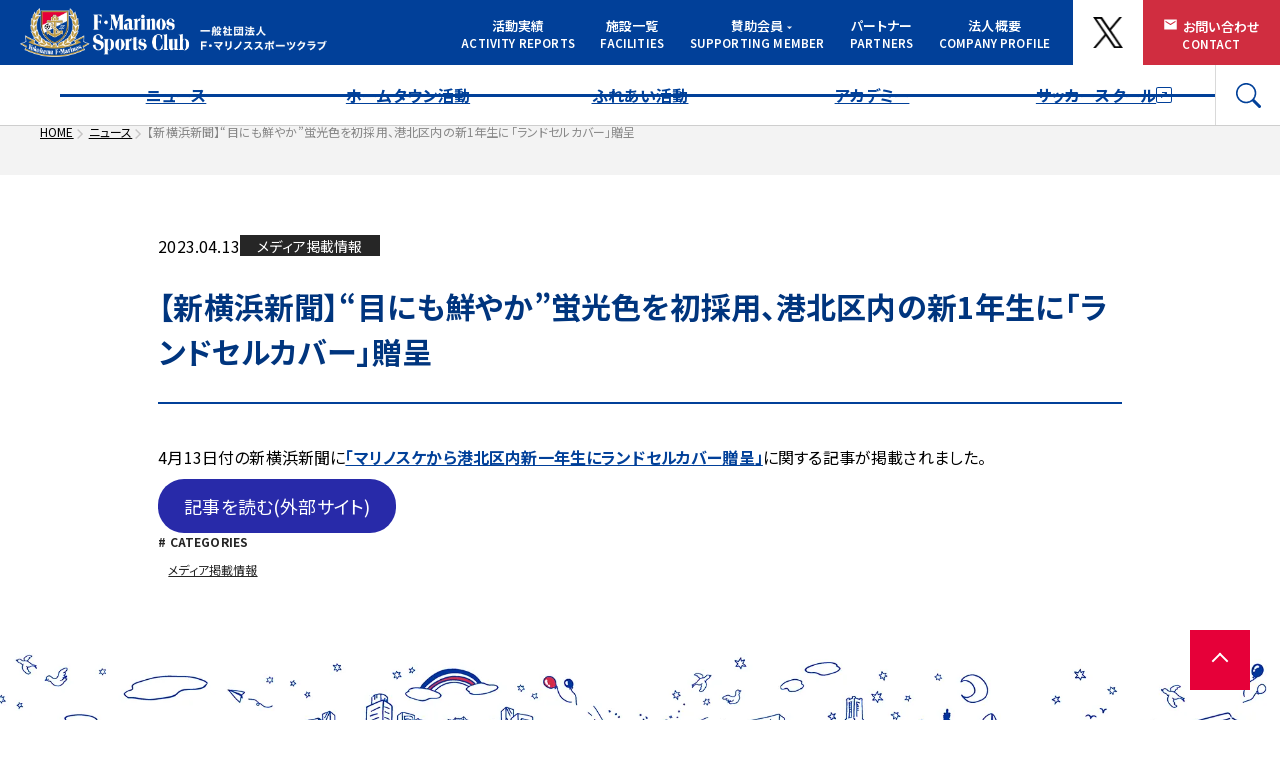

--- FILE ---
content_type: text/html; charset=UTF-8
request_url: https://www.f-marinos-sportsclub.com/news/media/4722/
body_size: 13584
content:
<!DOCTYPE html>
<html lang="ja">

    <head>
        <meta charset="UTF-8" />
        <script>
        document.getElementsByTagName('html')[0].classList.remove('no-js');
        </script>
        <meta name="viewport" content="width=device-width, initial-scale=1">
        <meta name="format-detection" content="telephone=no">
        <link rel="stylesheet" href="https://www.f-marinos-sportsclub.com/wp/wp-content/themes/fmsc_v2024/assets/dist/css/styles.css?v=250911">
        <link rel="stylesheet" href="https://www.f-marinos-sportsclub.com/wp/wp-content/themes/fmsc_v2024/assets/dist/vendor/photoswipe/photoswipe.css">

        
                <script src="https://www.f-marinos-sportsclub.com/wp/wp-content/themes/fmsc_v2024/assets/dist/vendor/jquery-3.7.1.slim.min.js"></script>

        
        <link rel="preconnect" href="https://fonts.googleapis.com">
        <link
            href="https://fonts.googleapis.com/css2?family=Noto+Sans+JP:wght@100..900&family=Teko:wght@300..700&display=swap"
            rel="stylesheet">
        <link rel="pingback" href="https://www.f-marinos-sportsclub.com/wp/xmlrpc.php">

        <meta name="twitter:card" content="summary_large_image">
        <meta name='robots' content='index, follow, max-image-preview:large, max-snippet:-1, max-video-preview:-1' />

	<!-- This site is optimized with the Yoast SEO plugin v23.7 - https://yoast.com/wordpress/plugins/seo/ -->
	<title>【新横浜新聞】“目にも鮮やか”蛍光色を初採用、港北区内の新1年生に「ランドセルカバー」贈呈 | 一般社団法人F・マリノススポーツクラブ</title>
	<link rel="canonical" href="https://www.f-marinos-sportsclub.com/news/media/4722/" />
	<meta property="og:locale" content="ja_JP" />
	<meta property="og:type" content="article" />
	<meta property="og:title" content="【新横浜新聞】“目にも鮮やか”蛍光色を初採用、港北区内の新1年生に「ランドセルカバー」贈呈 | 一般社団法人F・マリノススポーツクラブ" />
	<meta property="og:description" content="4月13日付の新横浜新聞に「マリノスケから港北区内新一年生にランドセルカバー贈呈」に関する記事が掲載されました。" />
	<meta property="og:url" content="https://www.f-marinos-sportsclub.com/news/media/4722/" />
	<meta property="og:site_name" content="一般社団法人F・マリノススポーツクラブ" />
	<meta property="article:published_time" content="2023-04-13T01:42:46+00:00" />
	<meta property="article:modified_time" content="2023-04-13T01:44:38+00:00" />
	<meta property="og:image" content="https://www.f-marinos-sportsclub.com/wp/wp-content/uploads/2024/10/share.png" />
	<meta property="og:image:width" content="2400" />
	<meta property="og:image:height" content="1350" />
	<meta property="og:image:type" content="image/png" />
	<meta name="author" content="fadmin" />
	<meta name="twitter:card" content="summary_large_image" />
	<meta name="twitter:creator" content="@fmarinos_yyy" />
	<meta name="twitter:site" content="@fmarinos_yyy" />
	<meta name="twitter:label1" content="執筆者" />
	<meta name="twitter:data1" content="fadmin" />
	<script type="application/ld+json" class="yoast-schema-graph">{"@context":"https://schema.org","@graph":[{"@type":"Article","@id":"https://www.f-marinos-sportsclub.com/news/media/4722/#article","isPartOf":{"@id":"https://www.f-marinos-sportsclub.com/news/media/4722/"},"author":{"name":"fadmin","@id":"https://www.f-marinos-sportsclub.com/#/schema/person/1ae6c5f1e112c7393c2de4d203e75202"},"headline":"【新横浜新聞】“目にも鮮やか”蛍光色を初採用、港北区内の新1年生に「ランドセルカバー」贈呈","datePublished":"2023-04-13T01:42:46+00:00","dateModified":"2023-04-13T01:44:38+00:00","mainEntityOfPage":{"@id":"https://www.f-marinos-sportsclub.com/news/media/4722/"},"wordCount":0,"publisher":{"@id":"https://www.f-marinos-sportsclub.com/#organization"},"articleSection":["メディア掲載情報"],"inLanguage":"ja"},{"@type":"WebPage","@id":"https://www.f-marinos-sportsclub.com/news/media/4722/","url":"https://www.f-marinos-sportsclub.com/news/media/4722/","name":"【新横浜新聞】“目にも鮮やか”蛍光色を初採用、港北区内の新1年生に「ランドセルカバー」贈呈 | 一般社団法人F・マリノススポーツクラブ","isPartOf":{"@id":"https://www.f-marinos-sportsclub.com/#website"},"datePublished":"2023-04-13T01:42:46+00:00","dateModified":"2023-04-13T01:44:38+00:00","breadcrumb":{"@id":"https://www.f-marinos-sportsclub.com/news/media/4722/#breadcrumb"},"inLanguage":"ja","potentialAction":[{"@type":"ReadAction","target":["https://www.f-marinos-sportsclub.com/news/media/4722/"]}]},{"@type":"BreadcrumbList","@id":"https://www.f-marinos-sportsclub.com/news/media/4722/#breadcrumb","itemListElement":[{"@type":"ListItem","position":1,"name":"ホーム","item":"https://www.f-marinos-sportsclub.com/"},{"@type":"ListItem","position":2,"name":"【新横浜新聞】“目にも鮮やか”蛍光色を初採用、港北区内の新1年生に「ランドセルカバー」贈呈"}]},{"@type":"WebSite","@id":"https://www.f-marinos-sportsclub.com/#website","url":"https://www.f-marinos-sportsclub.com/","name":"一般社団法人F・マリノススポーツクラブ","description":"","publisher":{"@id":"https://www.f-marinos-sportsclub.com/#organization"},"potentialAction":[{"@type":"SearchAction","target":{"@type":"EntryPoint","urlTemplate":"https://www.f-marinos-sportsclub.com/?s={search_term_string}"},"query-input":{"@type":"PropertyValueSpecification","valueRequired":true,"valueName":"search_term_string"}}],"inLanguage":"ja"},{"@type":"Organization","@id":"https://www.f-marinos-sportsclub.com/#organization","name":"一般社団法人 F・マリノススポーツクラブ","url":"https://www.f-marinos-sportsclub.com/","logo":{"@type":"ImageObject","inLanguage":"ja","@id":"https://www.f-marinos-sportsclub.com/#/schema/logo/image/","url":"https://www.f-marinos-sportsclub.com/wp/wp-content/uploads/2023/01/news-defolt.png","contentUrl":"https://www.f-marinos-sportsclub.com/wp/wp-content/uploads/2023/01/news-defolt.png","width":750,"height":450,"caption":"一般社団法人 F・マリノススポーツクラブ"},"image":{"@id":"https://www.f-marinos-sportsclub.com/#/schema/logo/image/"},"sameAs":["https://x.com/fmarinos_yyy"]},{"@type":"Person","@id":"https://www.f-marinos-sportsclub.com/#/schema/person/1ae6c5f1e112c7393c2de4d203e75202","name":"fadmin","image":{"@type":"ImageObject","inLanguage":"ja","@id":"https://www.f-marinos-sportsclub.com/#/schema/person/image/","url":"https://secure.gravatar.com/avatar/c16b89b946f31667a803e7d2eed6b30bdd144f41b8719142557670eae45f1517?s=96&d=mm&r=g","contentUrl":"https://secure.gravatar.com/avatar/c16b89b946f31667a803e7d2eed6b30bdd144f41b8719142557670eae45f1517?s=96&d=mm&r=g","caption":"fadmin"},"sameAs":["https://www.f-marinos-sportsclub.com/wp"]}]}</script>
	<!-- / Yoast SEO plugin. -->


<link rel='dns-prefetch' href='//static.addtoany.com' />
<link rel='dns-prefetch' href='//www.googletagmanager.com' />
<link rel="alternate" type="application/rss+xml" title="一般社団法人F・マリノススポーツクラブ &raquo; フィード" href="https://www.f-marinos-sportsclub.com/feed/" />
<link rel="alternate" type="application/rss+xml" title="一般社団法人F・マリノススポーツクラブ &raquo; コメントフィード" href="https://www.f-marinos-sportsclub.com/comments/feed/" />
<link rel="alternate" title="oEmbed (JSON)" type="application/json+oembed" href="https://www.f-marinos-sportsclub.com/wp-json/oembed/1.0/embed?url=https%3A%2F%2Fwww.f-marinos-sportsclub.com%2Fnews%2Fmedia%2F4722%2F" />
<link rel="alternate" title="oEmbed (XML)" type="text/xml+oembed" href="https://www.f-marinos-sportsclub.com/wp-json/oembed/1.0/embed?url=https%3A%2F%2Fwww.f-marinos-sportsclub.com%2Fnews%2Fmedia%2F4722%2F&#038;format=xml" />
<style id='wp-img-auto-sizes-contain-inline-css'>
img:is([sizes=auto i],[sizes^="auto," i]){contain-intrinsic-size:3000px 1500px}
/*# sourceURL=wp-img-auto-sizes-contain-inline-css */
</style>
<style id='wp-emoji-styles-inline-css'>

	img.wp-smiley, img.emoji {
		display: inline !important;
		border: none !important;
		box-shadow: none !important;
		height: 1em !important;
		width: 1em !important;
		margin: 0 0.07em !important;
		vertical-align: -0.1em !important;
		background: none !important;
		padding: 0 !important;
	}
/*# sourceURL=wp-emoji-styles-inline-css */
</style>
<style id='wp-block-library-inline-css'>
:root{--wp-block-synced-color:#7a00df;--wp-block-synced-color--rgb:122,0,223;--wp-bound-block-color:var(--wp-block-synced-color);--wp-editor-canvas-background:#ddd;--wp-admin-theme-color:#007cba;--wp-admin-theme-color--rgb:0,124,186;--wp-admin-theme-color-darker-10:#006ba1;--wp-admin-theme-color-darker-10--rgb:0,107,160.5;--wp-admin-theme-color-darker-20:#005a87;--wp-admin-theme-color-darker-20--rgb:0,90,135;--wp-admin-border-width-focus:2px}@media (min-resolution:192dpi){:root{--wp-admin-border-width-focus:1.5px}}.wp-element-button{cursor:pointer}:root .has-very-light-gray-background-color{background-color:#eee}:root .has-very-dark-gray-background-color{background-color:#313131}:root .has-very-light-gray-color{color:#eee}:root .has-very-dark-gray-color{color:#313131}:root .has-vivid-green-cyan-to-vivid-cyan-blue-gradient-background{background:linear-gradient(135deg,#00d084,#0693e3)}:root .has-purple-crush-gradient-background{background:linear-gradient(135deg,#34e2e4,#4721fb 50%,#ab1dfe)}:root .has-hazy-dawn-gradient-background{background:linear-gradient(135deg,#faaca8,#dad0ec)}:root .has-subdued-olive-gradient-background{background:linear-gradient(135deg,#fafae1,#67a671)}:root .has-atomic-cream-gradient-background{background:linear-gradient(135deg,#fdd79a,#004a59)}:root .has-nightshade-gradient-background{background:linear-gradient(135deg,#330968,#31cdcf)}:root .has-midnight-gradient-background{background:linear-gradient(135deg,#020381,#2874fc)}:root{--wp--preset--font-size--normal:16px;--wp--preset--font-size--huge:42px}.has-regular-font-size{font-size:1em}.has-larger-font-size{font-size:2.625em}.has-normal-font-size{font-size:var(--wp--preset--font-size--normal)}.has-huge-font-size{font-size:var(--wp--preset--font-size--huge)}.has-text-align-center{text-align:center}.has-text-align-left{text-align:left}.has-text-align-right{text-align:right}.has-fit-text{white-space:nowrap!important}#end-resizable-editor-section{display:none}.aligncenter{clear:both}.items-justified-left{justify-content:flex-start}.items-justified-center{justify-content:center}.items-justified-right{justify-content:flex-end}.items-justified-space-between{justify-content:space-between}.screen-reader-text{border:0;clip-path:inset(50%);height:1px;margin:-1px;overflow:hidden;padding:0;position:absolute;width:1px;word-wrap:normal!important}.screen-reader-text:focus{background-color:#ddd;clip-path:none;color:#444;display:block;font-size:1em;height:auto;left:5px;line-height:normal;padding:15px 23px 14px;text-decoration:none;top:5px;width:auto;z-index:100000}html :where(.has-border-color){border-style:solid}html :where([style*=border-top-color]){border-top-style:solid}html :where([style*=border-right-color]){border-right-style:solid}html :where([style*=border-bottom-color]){border-bottom-style:solid}html :where([style*=border-left-color]){border-left-style:solid}html :where([style*=border-width]){border-style:solid}html :where([style*=border-top-width]){border-top-style:solid}html :where([style*=border-right-width]){border-right-style:solid}html :where([style*=border-bottom-width]){border-bottom-style:solid}html :where([style*=border-left-width]){border-left-style:solid}html :where(img[class*=wp-image-]){height:auto;max-width:100%}:where(figure){margin:0 0 1em}html :where(.is-position-sticky){--wp-admin--admin-bar--position-offset:var(--wp-admin--admin-bar--height,0px)}@media screen and (max-width:600px){html :where(.is-position-sticky){--wp-admin--admin-bar--position-offset:0px}}
/*wp_block_styles_on_demand_placeholder:6976310129a6a*/
/*# sourceURL=wp-block-library-inline-css */
</style>
<style id='classic-theme-styles-inline-css'>
/*! This file is auto-generated */
.wp-block-button__link{color:#fff;background-color:#32373c;border-radius:9999px;box-shadow:none;text-decoration:none;padding:calc(.667em + 2px) calc(1.333em + 2px);font-size:1.125em}.wp-block-file__button{background:#32373c;color:#fff;text-decoration:none}
/*# sourceURL=/wp-includes/css/classic-themes.min.css */
</style>
<link rel='stylesheet' id='ub-extension-style-css-css' href='https://www.f-marinos-sportsclub.com/wp/wp-content/plugins/ultimate-blocks/src/extensions/style.css?ver=6.9' media='all' />
<link rel='stylesheet' id='wp-pagenavi-css' href='https://www.f-marinos-sportsclub.com/wp/wp-content/plugins/wp-pagenavi/pagenavi-css.css?ver=2.70' media='all' />
<link rel='stylesheet' id='my-theme-style-css' href='https://www.f-marinos-sportsclub.com/wp/wp-content/themes/fmsc_v2024/style.css?ver=6.9' media='all' />
<style id='my-theme-style-inline-css'>
.has-yfm-blue-color { color: #014099 !important}.has-yfm-blue-background-color { background-color: #014099 !important}.has-yfm-red-color { color: #e60039 !important}.has-yfm-red-background-color { background-color: #e60039 !important}.has-gray-light-color { color: #f3f3f3 !important}.has-gray-light-background-color { background-color: #f3f3f3 !important}.has-gold-color { color: #bb9124 !important}.has-gold-background-color { background-color: #bb9124 !important}.has-silver-light-color { color: #b2bdcb !important}.has-silver-light-background-color { background-color: #b2bdcb !important}.has-silver-dark-color { color: #5b6f86 !important}.has-silver-dark-background-color { background-color: #5b6f86 !important}
/*# sourceURL=my-theme-style-inline-css */
</style>
<link rel='stylesheet' id='dflip-style-css' href='https://www.f-marinos-sportsclub.com/wp/wp-content/plugins/3d-flipbook-dflip-lite/assets/css/dflip.min.css?ver=2.3.42' media='all' />
<link rel='stylesheet' id='addtoany-css' href='https://www.f-marinos-sportsclub.com/wp/wp-content/plugins/add-to-any/addtoany.min.css?ver=1.16' media='all' />
<link rel='stylesheet' id='wp-block-paragraph-css' href='https://www.f-marinos-sportsclub.com/wp/wp-includes/blocks/paragraph/style.min.css?ver=6.9' media='all' />
<script id="addtoany-core-js-before">
window.a2a_config=window.a2a_config||{};a2a_config.callbacks=[];a2a_config.overlays=[];a2a_config.templates={};a2a_localize = {
	Share: "共有",
	Save: "ブックマーク",
	Subscribe: "購読",
	Email: "メール",
	Bookmark: "ブックマーク",
	ShowAll: "すべて表示する",
	ShowLess: "小さく表示する",
	FindServices: "サービスを探す",
	FindAnyServiceToAddTo: "追加するサービスを今すぐ探す",
	PoweredBy: "Powered by",
	ShareViaEmail: "メールでシェアする",
	SubscribeViaEmail: "メールで購読する",
	BookmarkInYourBrowser: "ブラウザにブックマーク",
	BookmarkInstructions: "このページをブックマークするには、 Ctrl+D または \u2318+D を押下。",
	AddToYourFavorites: "お気に入りに追加",
	SendFromWebOrProgram: "任意のメールアドレスまたはメールプログラムから送信",
	EmailProgram: "メールプログラム",
	More: "詳細&#8230;",
	ThanksForSharing: "共有ありがとうございます !",
	ThanksForFollowing: "フォローありがとうございます !"
};

a2a_config.icon_color="unset,#ffffff";

//# sourceURL=addtoany-core-js-before
</script>
<script defer src="https://static.addtoany.com/menu/page.js" id="addtoany-core-js"></script>
<script src="https://www.f-marinos-sportsclub.com/wp/wp-includes/js/jquery/jquery.min.js?ver=3.7.1" id="jquery-core-js"></script>
<script src="https://www.f-marinos-sportsclub.com/wp/wp-includes/js/jquery/jquery-migrate.min.js?ver=3.4.1" id="jquery-migrate-js"></script>
<script defer src="https://www.f-marinos-sportsclub.com/wp/wp-content/plugins/add-to-any/addtoany.min.js?ver=1.1" id="addtoany-jquery-js"></script>

<!-- Site Kit によって追加された Google タグ（gtag.js）スニペット -->
<!-- Google アナリティクス スニペット (Site Kit が追加) -->
<script src="https://www.googletagmanager.com/gtag/js?id=GT-W6VS885" id="google_gtagjs-js" async></script>
<script id="google_gtagjs-js-after">
window.dataLayer = window.dataLayer || [];function gtag(){dataLayer.push(arguments);}
gtag("set","linker",{"domains":["www.f-marinos-sportsclub.com"]});
gtag("js", new Date());
gtag("set", "developer_id.dZTNiMT", true);
gtag("config", "GT-W6VS885");
//# sourceURL=google_gtagjs-js-after
</script>
<link rel="https://api.w.org/" href="https://www.f-marinos-sportsclub.com/wp-json/" /><link rel="alternate" title="JSON" type="application/json" href="https://www.f-marinos-sportsclub.com/wp-json/wp/v2/posts/4722" /><link rel="EditURI" type="application/rsd+xml" title="RSD" href="https://www.f-marinos-sportsclub.com/wp/xmlrpc.php?rsd" />
<meta name="generator" content="WordPress 6.9" />
<link rel='shortlink' href='https://www.f-marinos-sportsclub.com/?p=4722' />
<meta name="cdp-version" content="1.5.0" /><!-- Favicon Rotator -->
<link rel="shortcut icon" href="https://www.f-marinos-sportsclub.com/wp/wp-content/uploads/2021/01/496496-1.png" />
<link rel="apple-touch-icon-precomposed" href="https://www.f-marinos-sportsclub.com/wp/wp-content/uploads/2021/01/apple-touch-icon-1.png" />
<!-- End Favicon Rotator -->
<meta name="generator" content="Site Kit by Google 1.170.0" /><link rel="icon" href="data:,">

<!-- Site Kit が追加した Google AdSense メタタグ -->
<meta name="google-adsense-platform-account" content="ca-host-pub-2644536267352236">
<meta name="google-adsense-platform-domain" content="sitekit.withgoogle.com">
<!-- Site Kit が追加した End Google AdSense メタタグ -->
<style>.recentcomments a{display:inline !important;padding:0 !important;margin:0 !important;}</style><style id="uagb-style-conditional-extension">@media (min-width: 1025px){body .uag-hide-desktop.uagb-google-map__wrap,body .uag-hide-desktop{display:none !important}}@media (min-width: 768px) and (max-width: 1024px){body .uag-hide-tab.uagb-google-map__wrap,body .uag-hide-tab{display:none !important}}@media (max-width: 767px){body .uag-hide-mob.uagb-google-map__wrap,body .uag-hide-mob{display:none !important}}</style><link rel="icon" href="https://www.f-marinos-sportsclub.com/wp/wp-content/uploads/2021/04/cropped-favicon-32x32.png" sizes="32x32" />
<link rel="icon" href="https://www.f-marinos-sportsclub.com/wp/wp-content/uploads/2021/04/cropped-favicon-192x192.png" sizes="192x192" />
<link rel="apple-touch-icon" href="https://www.f-marinos-sportsclub.com/wp/wp-content/uploads/2021/04/cropped-favicon-180x180.png" />
<meta name="msapplication-TileImage" content="https://www.f-marinos-sportsclub.com/wp/wp-content/uploads/2021/04/cropped-favicon-270x270.png" />
    </head>

    <body>
        <div id="top"></div>
        <header class="s-header">
    <div class="s-header-brand">
        <a href="https://www.f-marinos-sportsclub.com/">
            <picture>
                <source srcset="https://www.f-marinos-sportsclub.com/wp/wp-content/themes/fmsc_v2024/assets/dist/img/logo-sp.png"
                    media="(max-width: 767.98px)" width="620" height="108">
                <img src="https://www.f-marinos-sportsclub.com/wp/wp-content/themes/fmsc_v2024/assets/dist/img/logo-pc.png" alt="一般社団法人 F・マリノススポーツクラブ"
                    width="925" height="150">
            </picture>
        </a>
    </div>

        <div id="menu">
        <div id="menu-inner">
            <div id="navArea">
                <nav>
                    <div class="inner">
                        <div class="navlogo" sp-only>
                            <a href="https://www.f-marinos-sportsclub.com/">
                                <img
                                    src="https://www.f-marinos-sportsclub.com/wp/wp-content/themes/fmsc_v2024/assets/dist/img/nav_logo_h.png" width="368"
                                    height="108" alt="F・マリノススポーツクラブ">
                                </a>
                        </div>
                        <ul id="menu-content">
                            <li>
                                <a href="https://www.f-marinos-sportsclub.com/news/?news_category_id=22"
                                    data-text="ACTIVITY REPORTS">活動実績</a>
                            </li>
                            <li>
                                <a href="https://www.f-marinos-sportsclub.com/facilities/"
                                    data-text="FACILITIES">施設一覧</a>
                            </li>
                            <li>
                                <a href="https://www.f-marinos-sportsclub.com/supporting_member/"
                                    data-text="SUPPORTING MEMBER">賛助会員<svg width="1em" height="1em"
                                        class="s-gnav__caret">
                                        <use href="#icon-caret"></use>
                                    </svg></a>
                                <div class="second-content">
                                    <ul class="s-gnav-dl__nav">
                                        <li>
                                            <a href="https://www.f-marinos-sportsclub.com/about_supporting_company-2/">法人賛助会員<span>CORPORATE MEMBERSHIP</span></a>
                                        </li>
                                        <li>
                                            <a href="https://www.f-marinos-sportsclub.com/tricolore-crews/">個人賛助会員<span>TRICOLORE CREWS</span></a>
                                        </li>
                                    </ul>
                                </div>
                            </li>
                            <li>
                                <a href="https://www.f-marinos-sportsclub.com/partners/" data-text="PARTNERS">パートナー</a>
                            </li>
                            <li>
                                <a href="https://www.f-marinos-sportsclub.com/company_profile/"
                                    data-text="COMPANY PROFILE">法人概要</a>
                            </li>
                            <li><a class="xbutton" href="https://twitter.com/fmarinos_yyy" target="_blank"><img
                                        src="https://www.f-marinos-sportsclub.com/wp/wp-content/themes/fmsc_v2024/new_images/common/xlogo.png"
                                        width="300" height="240" alt="F・マリノススポーツクラブ"></a></li>
                            <li>
                                <a href="https://www.f-marinos-sportsclub.com/contact/" data-text="CONTACT" class="menucontact">
                                    <svg width="1em" height="1em" class="s-gnav-contact__icon">
                                        <use href="#icon-contact"></use>
                                    </svg>お問い合わせ
                                </a>
                            </li>
                            <li sp-only>
                                <form class="c-search-form --sp-only" action="https://www.google.co.jp/search" method="get">
                                    <div class="c-search-form__inner">
                                        <svg width="1em" height="1em" class="c-search-form__icon"><use href="#icon-search"></use></svg>
                                        <input type="hidden" checked="" name="sitesearch" value="https://www.f-marinos-sportsclub.com/">
                                        <input class="c-search-form__input" name="q" type="text" placeholder="サイト内検索">
                                    </div>
                                </form>
                            </li>
                        </ul>
                    </div>
                </nav>


                <div class="s-gnav-sns" sp-only>
                    <a href="https://twitter.com/fmarinos_yyy" target="_blank">
                        <svg width="23" height="23" class="s-gnav-sns__icon">
                            <use href="#icon-header-x"></use>
                        </svg>
                    </a>
                </div>

                <button type="button" class="toggle_btn" aria-label="メニューを開く">
                    <span></span>
                    <span></span>
                    <span></span>
                </button>
                <div id="mask"></div>            </div>

        </div>
    </div>
</header>        <div class="s-quicknav c-nav-container --scroll --sticky">
    <div class="c-nav --fill">
        <a href="/news/" class="c-nav__item">ニュース</a>
        <a href="/social/" class="c-nav__item">ホームタウン活動</a>
        <a href="/interaction/" class="c-nav__item">ふれあい活動</a>
        <a href="/development/" class="c-nav__item">アカデミー</a>
        <a href="https://f-marinos-soccerschool.com/" target="_blank" class="c-nav__item">サッカースクール</a>
    </div>
    <div class="c-search-bar" id="js-toggleSearch">
        <button type="button" class="c-search-bar__toggle --open" id="js-showSearch" aria-label="サイト内検索を開く">
            <svg width="1em" height="1em" class="c-search-bar__icon"><use href="#icon-search"></use></svg>
        </button>
        <form class="c-search-bar-form" action="https://www.google.co.jp/search" method="get">
            <input type="hidden" checked="" name="sitesearch" value="https://www.f-marinos-sportsclub.com/">
            <input class="c-search-bar-form__input js-searchInput" name="q" type="text" placeholder="サイト内検索">
        </form>
        <button type="button" class="c-search-bar__toggle --close" id="js-hideSearch" aria-label="サイト内検索を閉じる">
            <svg width="1em" height="1em" class="c-search-bar__icon"><use href="#icon-close"></use></svg>
        </button>
    </div>
</div>
<script>
    (function() {
        const quickNav = document.getElementById('js-toggleSearch');
        const showBtn = document.getElementById('js-showSearch');
        const hideBtn = document.getElementById('js-hideSearch');

        showBtn.addEventListener('click', function() {
            quickNav.classList.add('is-active');
            quickNav.querySelector('.js-searchInput').focus();
        });

        hideBtn.addEventListener('click', function() {
            quickNav.classList.remove('is-active');
        });
    })();
</script>


        <!--main-->
        <main><div class="c-breadcrumb-container --article" role="navigation" aria-label="breadcrumb">
    <ol class="c-breadcrumb">
        <li><a href="https://www.f-marinos-sportsclub.com/">HOME</a></li>
        <li><a href="https://www.f-marinos-sportsclub.com/news/">ニュース</a></li>
        <li class="is-current" aria-current="page"><a href="https://www.f-marinos-sportsclub.com/news/media/4722/">【新横浜新聞】“目にも鮮やか”蛍光色を初採用、港北区内の新1年生に「ランドセルカバー」贈呈</a></li>
    </ol>
</div>



<div class="s-section s-grid --container">
    <article class="s-grid__item --10:lg --start-2:lg p-article">

        <div class="p-article-info">
            <time datetime="2023-04-13T10:42:46+09:00">2023.04.13</time>
            <span class="c-category --block --media">メディア掲載情報</span>
        </div>

        <h1 class="p-article-title">【新横浜新聞】“目にも鮮やか”蛍光色を初採用、港北区内の新1年生に「ランドセルカバー」贈呈</h1>

        
<div class="p-article-body">
    
<p>4月13日付の新横浜新聞に<a href="/news/hometown/4671/"><strong>「マリノスケから港北区内新一年生にランドセルカバー贈呈」</strong></a>に関する記事が掲載されました。</p>







<div class="wp-block-buttons is-layout-flex wp-block-buttons-is-layout-flex">
<div class="wp-block-button has-custom-width wp-block-button__width-50 has-custom-font-size is-style-fill has-medium-font-size"><a class="wp-block-button__link has-white-color has-text-color has-background wp-element-button" style="background-color: #282aa9;" href="https://shin-yoko.net/2023/04/13/kotsuanzen2023/">記事を読む(外部サイト)</a></div>
</div>
</div>
<dl class="p-article__categories">
    <dt># categories</dt>
    <dd><a href="/news/?news_category_id=10 ">メディア掲載情報</a></dd>
</dl>
</article>
</div>



</main>
<!--//main-->

<div class="s-layout-footer">

    <div class="c-illustration" aria-hidden="true"></div>

        <section class="content bg05 u-py-2g">
        <div class="content_wrap">
            <div class="s-grid --cols-2 --cols-3:md --cols-6:lg">
                <a href="https://www.f-marinos.com/
" target="_blank" class="u-over-border-link"><img
                        src="https://www.f-marinos-sportsclub.com/wp/wp-content/themes/fmsc_v2024/assets/dist/img/aside/banner_f-marinos_com.png"
                        alt="横浜Ｆ・マリノス" width="442" height="182" loading="lazy"></a>
                <a href="https://f-marinos-soccerschool.com/" target="_blank" class="u-over-border-link"><img
                        src="https://www.f-marinos-sportsclub.com/wp/wp-content/themes/fmsc_v2024/assets/dist/img/aside/banner_soccerschool.png"
                        alt="マリノスサッカースクール supported by NISSAN" width="442" height="182" loading="lazy"></a>
                <a href="https://f-marinos-soccerschool.com/marinos-tricolorepark-shinyoshida/
" target="_blank" class="u-over-border-link"><img
                        src="https://www.f-marinos-sportsclub.com/wp/wp-content/themes/fmsc_v2024/assets/dist/img/aside/banner_mtp_shinyoshida.png"
                        alt="マリノストリコロールパーク新吉田" width="442" height="182" loading="lazy"></a>
                <a href="https://f-marinos-soccerschool.com/marinos-tricolorepark-kamiooka/
" target="_blank" class="u-over-border-link"><img
                        src="https://www.f-marinos-sportsclub.com/wp/wp-content/themes/fmsc_v2024/assets/dist/img/aside/banner_mtp_kamiooka.png"
                        alt="マリノストリコロールパーク上大岡" width="442" height="182" loading="lazy"></a>
                <a href="https://f-marinos-soccerschool.com/fmsp-kurihama/
" target="_blank" class="u-over-border-link"><img
                        src="https://www.f-marinos-sportsclub.com/wp/wp-content/themes/fmsc_v2024/assets/dist/img/aside/banner_msp.png"
                        alt="F・Marinos Sports Park-Tricolore Base Kurihama-" width="442" height="182"
                        loading="lazy"></a>
                <a href="https://www.f-marinos-sportsclub.com/supporting_member/" class="u-over-border-link"><img
                        src="https://www.f-marinos-sportsclub.com/wp/wp-content/themes/fmsc_v2024/assets/dist/img/aside/supporting-members.png"
                        alt="賛助会員募集" width="442" height="182" loading="lazy"></a>
            </div>
        </div>
    </section>
    
    <footer class="footer">
        <div class="content_wrap">
            <ul class="footer_nav">
                <li><a href="https://www.f-marinos-sportsclub.com/">HOME</a></li>
                <li><a href="https://www.f-marinos-sportsclub.com/news/?news_category_id=22">活動実績</a></li>
                <li><a href="https://www.f-marinos-sportsclub.com/facilities/">施設一覧</a></li>
                <li><a href="https://www.f-marinos-sportsclub.com/supporting_member/">賛助会員</a></li>
                <li><a href="https://www.f-marinos-sportsclub.com/partners/">パートナー</a></li>
                <li><a href="https://www.f-marinos-sportsclub.com/company_profile/">法人概要</a></li>
                <li><a href="https://www.f-marinos-sportsclub.com/contact/">お問い合わせ</a></li>
            </ul>
        </div>
        <div class="footer_box">
            <div class="footer_itemL">
                <div class="footerlogo">
                    <a href="https://www.f-marinos-sportsclub.com/" aria-label="トップページへ戻る">
                        <picture>
                            <source srcset="https://www.f-marinos-sportsclub.com/wp/wp-content/themes/fmsc_v2024/assets/dist/img/logo-sp.png"
                                media="(max-width: 767.98px)" width="620" height="108">
                            <img src="https://www.f-marinos-sportsclub.com/wp/wp-content/themes/fmsc_v2024/assets/dist/img/logo-pc.png"
                                alt="一般社団法人 F・マリノススポーツクラブ" width="925" height="150" loading="lazy">

                        </picture>
                    </a>
                </div>
            </div>
            <div class="footer_itemR">
                <ul class="footer_sub_nav">
                    <li><a href="https://www.f-marinos-sportsclub.com/socialmedia/">ソーシャルメディア方針</a></li>
                    <li><a href="https://www.f-marinos-sportsclub.com/siteguide/">サイトのご利用について</a></li>
                    <li><a href="https://www.f-marinos-sportsclub.com/privacy-policy/">プライバシーポリシー</a></li>
                </ul>
                <p class="footer_copy"><img src="https://www.f-marinos-sportsclub.com/wp/wp-content/themes/fmsc_v2024/images/common/copyright.png"
                        alt="© F.M.S.C"></p>
            </div>
        </div>
    </footer>
</div>
<a href="#top" class="btn_page_top" aria-label="ページの先頭に戻る"></a>
<script src="https://www.f-marinos-sportsclub.com/wp/wp-content/themes/fmsc_v2024/assets/dist/vendor/jquery-match-height/jquery.matchHeight-min.js"></script>
<script src="https://www.f-marinos-sportsclub.com/wp/wp-content/themes/fmsc_v2024/assets/dist/vendor/photoswipe/photoswipe.umd.min.js"></script>
<script src="https://www.f-marinos-sportsclub.com/wp/wp-content/themes/fmsc_v2024/assets/dist/vendor/photoswipe/photoswipe-lightbox.umd.min.js"></script>
<script src="https://www.f-marinos-sportsclub.com/wp/wp-content/themes/fmsc_v2024/assets/dist/vendor/swiper/swiper-bundle.min.js"></script>
<script src="https://www.f-marinos-sportsclub.com/wp/wp-content/themes/fmsc_v2024/assets/dist/js/app-dist.js?v=250911"></script>

<script type="speculationrules">
{"prefetch":[{"source":"document","where":{"and":[{"href_matches":"/*"},{"not":{"href_matches":["/wp/wp-*.php","/wp/wp-admin/*","/wp/wp-content/uploads/*","/wp/wp-content/*","/wp/wp-content/plugins/*","/wp/wp-content/themes/fmsc_v2024/*","/*\\?(.+)"]}},{"not":{"selector_matches":"a[rel~=\"nofollow\"]"}},{"not":{"selector_matches":".no-prefetch, .no-prefetch a"}}]},"eagerness":"conservative"}]}
</script>
<script data-cfasync="false"> var dFlipLocation = "https://www.f-marinos-sportsclub.com/wp/wp-content/plugins/3d-flipbook-dflip-lite/assets/"; var dFlipWPGlobal = {"text":{"toggleSound":"Turn on\/off Sound","toggleThumbnails":"Toggle Thumbnails","toggleOutline":"Toggle Outline\/Bookmark","previousPage":"Previous Page","nextPage":"Next Page","toggleFullscreen":"Toggle Fullscreen","zoomIn":"Zoom In","zoomOut":"Zoom Out","toggleHelp":"Toggle Help","singlePageMode":"Single Page Mode","doublePageMode":"Double Page Mode","downloadPDFFile":"Download PDF File","gotoFirstPage":"Goto First Page","gotoLastPage":"Goto Last Page","share":"Share","mailSubject":"I wanted you to see this FlipBook","mailBody":"Check out this site {{url}}","loading":"DearFlip: Loading "},"viewerType":"flipbook","moreControls":"download,pageMode,startPage,endPage,sound","hideControls":"","scrollWheel":"false","backgroundColor":"#777","backgroundImage":"","height":"auto","paddingLeft":"20","paddingRight":"20","controlsPosition":"bottom","duration":800,"soundEnable":"true","enableDownload":"true","showSearchControl":"false","showPrintControl":"false","enableAnnotation":false,"enableAnalytics":"false","webgl":"true","hard":"none","maxTextureSize":"1600","rangeChunkSize":"524288","zoomRatio":1.5,"stiffness":3,"pageMode":"0","singlePageMode":"0","pageSize":"0","autoPlay":"false","autoPlayDuration":5000,"autoPlayStart":"false","linkTarget":"2","sharePrefix":"flipbook-"};</script><script src="https://www.f-marinos-sportsclub.com/wp/wp-content/plugins/3d-flipbook-dflip-lite/assets/js/dflip.min.js?ver=2.3.42" id="dflip-script-js"></script>
<script src="https://www.f-marinos-sportsclub.com/wp/wp-content/plugins/page-links-to/dist/new-tab.js?ver=3.3.7" id="page-links-to-js"></script>
<script id="wp-emoji-settings" type="application/json">
{"baseUrl":"https://s.w.org/images/core/emoji/17.0.2/72x72/","ext":".png","svgUrl":"https://s.w.org/images/core/emoji/17.0.2/svg/","svgExt":".svg","source":{"concatemoji":"https://www.f-marinos-sportsclub.com/wp/wp-includes/js/wp-emoji-release.min.js?ver=6.9"}}
</script>
<script type="module">
/*! This file is auto-generated */
const a=JSON.parse(document.getElementById("wp-emoji-settings").textContent),o=(window._wpemojiSettings=a,"wpEmojiSettingsSupports"),s=["flag","emoji"];function i(e){try{var t={supportTests:e,timestamp:(new Date).valueOf()};sessionStorage.setItem(o,JSON.stringify(t))}catch(e){}}function c(e,t,n){e.clearRect(0,0,e.canvas.width,e.canvas.height),e.fillText(t,0,0);t=new Uint32Array(e.getImageData(0,0,e.canvas.width,e.canvas.height).data);e.clearRect(0,0,e.canvas.width,e.canvas.height),e.fillText(n,0,0);const a=new Uint32Array(e.getImageData(0,0,e.canvas.width,e.canvas.height).data);return t.every((e,t)=>e===a[t])}function p(e,t){e.clearRect(0,0,e.canvas.width,e.canvas.height),e.fillText(t,0,0);var n=e.getImageData(16,16,1,1);for(let e=0;e<n.data.length;e++)if(0!==n.data[e])return!1;return!0}function u(e,t,n,a){switch(t){case"flag":return n(e,"\ud83c\udff3\ufe0f\u200d\u26a7\ufe0f","\ud83c\udff3\ufe0f\u200b\u26a7\ufe0f")?!1:!n(e,"\ud83c\udde8\ud83c\uddf6","\ud83c\udde8\u200b\ud83c\uddf6")&&!n(e,"\ud83c\udff4\udb40\udc67\udb40\udc62\udb40\udc65\udb40\udc6e\udb40\udc67\udb40\udc7f","\ud83c\udff4\u200b\udb40\udc67\u200b\udb40\udc62\u200b\udb40\udc65\u200b\udb40\udc6e\u200b\udb40\udc67\u200b\udb40\udc7f");case"emoji":return!a(e,"\ud83e\u1fac8")}return!1}function f(e,t,n,a){let r;const o=(r="undefined"!=typeof WorkerGlobalScope&&self instanceof WorkerGlobalScope?new OffscreenCanvas(300,150):document.createElement("canvas")).getContext("2d",{willReadFrequently:!0}),s=(o.textBaseline="top",o.font="600 32px Arial",{});return e.forEach(e=>{s[e]=t(o,e,n,a)}),s}function r(e){var t=document.createElement("script");t.src=e,t.defer=!0,document.head.appendChild(t)}a.supports={everything:!0,everythingExceptFlag:!0},new Promise(t=>{let n=function(){try{var e=JSON.parse(sessionStorage.getItem(o));if("object"==typeof e&&"number"==typeof e.timestamp&&(new Date).valueOf()<e.timestamp+604800&&"object"==typeof e.supportTests)return e.supportTests}catch(e){}return null}();if(!n){if("undefined"!=typeof Worker&&"undefined"!=typeof OffscreenCanvas&&"undefined"!=typeof URL&&URL.createObjectURL&&"undefined"!=typeof Blob)try{var e="postMessage("+f.toString()+"("+[JSON.stringify(s),u.toString(),c.toString(),p.toString()].join(",")+"));",a=new Blob([e],{type:"text/javascript"});const r=new Worker(URL.createObjectURL(a),{name:"wpTestEmojiSupports"});return void(r.onmessage=e=>{i(n=e.data),r.terminate(),t(n)})}catch(e){}i(n=f(s,u,c,p))}t(n)}).then(e=>{for(const n in e)a.supports[n]=e[n],a.supports.everything=a.supports.everything&&a.supports[n],"flag"!==n&&(a.supports.everythingExceptFlag=a.supports.everythingExceptFlag&&a.supports[n]);var t;a.supports.everythingExceptFlag=a.supports.everythingExceptFlag&&!a.supports.flag,a.supports.everything||((t=a.source||{}).concatemoji?r(t.concatemoji):t.wpemoji&&t.twemoji&&(r(t.twemoji),r(t.wpemoji)))});
//# sourceURL=https://www.f-marinos-sportsclub.com/wp/wp-includes/js/wp-emoji-loader.min.js
</script>

<svg style="display:none">
    <symbol viewBox="0 -960 960 960" fill="currentColor" id="icon-contact"><path d="M80-160v-640h800v640H80Zm400-280 320-200v-80L480-520 160-720v80l320 200Z"/></symbol>
    <symbol viewBox="0 0 22 22" fill="currentColor" id="icon-header-x" title="F・マリノススポーツクラブ X公式アカウント"><path d="M12.8672 9.3155L20.9159 0H19.0086L12.0199 8.08852L6.43802 0H0L8.44088 12.2313L0 22H1.9074L9.28766 13.4583L15.1825 22H21.6205L12.8667 9.3155H12.8672ZM10.2547 12.339L9.39948 11.1211L2.59466 1.42965H5.52432L11.0159 9.25094L11.8711 10.4689L19.0095 20.6354H16.0798L10.2547 12.3395V12.339Z" fill="currentColor" /></symbol>
    <symbol viewBox="0 -960 960 960" fill="#e8eaed" id="icon-caret"><path d="M480-360 280-560h400L480-360Z"/></symbol>
    <symbol viewBox="0 0 16 16" id="icon-search"><path d="M11.742 10.344a6.5 6.5 0 1 0-1.397 1.398h-.001q.044.06.098.115l3.85 3.85a1 1 0 0 0 1.415-1.414l-3.85-3.85a1 1 0 0 0-.115-.1zM12 6.5a5.5 5.5 0 1 1-11 0 5.5 5.5 0 0 1 11 0"/></symbol>
    <symbol viewBox="0 0 16 16" id="icon-close"><path d="M2.146 2.854a.5.5 0 1 1 .708-.708L8 7.293l5.146-5.147a.5.5 0 0 1 .708.708L8.707 8l5.147 5.146a.5.5 0 0 1-.708.708L8 8.707l-5.146 5.147a.5.5 0 0 1-.708-.708L7.293 8z"/></symbol>
    <symbol viewBox="0 0 31 31" id="icon-sns-facebook"><clipPath id="a"><path d="m0 0h29v29h-29z"/></clipPath><path d="m0 0h31v31h-31z" fill="none"/><g clip-path="url(#a)" transform="translate(1 1)"><path d="m29 14.5a14.5 14.5 0 1 0 -16.766 14.324v-10.133h-3.681v-4.191h3.682v-3.195c0-3.634 2.165-5.641 5.477-5.641a22.3 22.3 0 0 1 3.246.283v3.569h-1.829a2.1 2.1 0 0 0 -2.363 2.264v2.72h4.021l-.643 4.191h-3.378v10.133a14.5 14.5 0 0 0 12.234-14.324" fill="#1877f2"/><path d="m313.591 213.027.643-4.191h-4.021v-2.72a2.1 2.1 0 0 1 2.363-2.264h1.824v-3.568a22.3 22.3 0 0 0 -3.246-.283c-3.312 0-5.477 2.007-5.477 5.641v3.195h-3.677v4.191h3.682v10.132a14.653 14.653 0 0 0 4.531 0v-10.133z" fill="#fff" transform="translate(-293.447 -194.336)"/></g></symbol>
    <symbol viewBox="0 0 31 31" id="icon-sns-line"><clipPath id="a"><path d="m0 0h29v29h-29z"/></clipPath><path d="m0 0h31v31h-31z" fill="none"/><g clip-path="url(#a)" transform="translate(1 1)"><path d="m22.462 29h-15.924a6.538 6.538 0 0 1 -6.538-6.538v-15.924a6.538 6.538 0 0 1 6.538-6.538h15.924a6.538 6.538 0 0 1 6.538 6.538v15.924a6.538 6.538 0 0 1 -6.538 6.538" fill="#06c755"/><path d="m72.616 66.191c0-4.326-4.337-7.846-9.669-7.846s-9.669 3.52-9.669 7.846c0 3.879 3.44 7.127 8.086 7.741.315.068.743.208.852.477a1.985 1.985 0 0 1 .031.874s-.113.682-.138.828c-.042.244-.194.956.837.521a31.218 31.218 0 0 0 7.6-5.613 6.981 6.981 0 0 0 2.073-4.828" fill="#fff" transform="translate(-48.451 -53.057)"/><g fill="#06c755"><path d="m202.053 126.445h-2.716a.185.185 0 0 1 -.185-.185v-4.212a.185.185 0 0 1 .185-.185h2.716a.185.185 0 0 1 .185.185v.686a.185.185 0 0 1 -.185.185h-1.846v.712h1.846a.185.185 0 0 1 .185.185v.686a.185.185 0 0 1 -.185.185h-1.846v.712h1.846a.185.185 0 0 1 .185.185v.686a.185.185 0 0 1 -.185.185" transform="translate(-181.104 -110.813)"/><path d="m91.179 126.445a.185.185 0 0 0 .185-.185v-.686a.185.185 0 0 0 -.185-.185h-1.846v-3.349a.185.185 0 0 0 -.185-.185h-.686a.185.185 0 0 0 -.185.185v4.216a.185.185 0 0 0 .185.185h2.716z" transform="translate(-80.278 -110.813)"/><path d="m129.6 121.855h-.686a.185.185 0 0 0 -.185.185v4.22a.185.185 0 0 0 .185.185h.686a.185.185 0 0 0 .185-.185v-4.22a.185.185 0 0 0 -.185-.185" transform="translate(-117.064 -110.812)"/><path d="m151.47 121.855h-.686a.185.185 0 0 0 -.185.185v2.506l-1.931-2.607-.015-.019-.011-.012-.01-.009-.01-.007h-.006l-.01-.006h-.006-.011-.006-.011-.007-.011-.716a.185.185 0 0 0 -.185.185v4.22a.185.185 0 0 0 .185.185h.686a.185.185 0 0 0 .185-.185v-2.506l1.933 2.611a.187.187 0 0 0 .048.046l.012.007h.005.009.009.006.013a.188.188 0 0 0 .048.006h.682a.185.185 0 0 0 .185-.185v-4.22a.185.185 0 0 0 -.185-.185" transform="translate(-134.266 -110.812)"/></g></g></symbol>
    <symbol viewBox="0 0 31 31" id="icon-sns-x"><path d="m0 0h31v31h-31z" fill="none"/><path d="m14.558 10.586 9.107-10.586h-2.158l-7.907 9.191-6.316-9.191h-7.284l9.55 13.9-9.55 11.1h2.158l8.35-9.707 6.67 9.707h7.284l-9.9-14.414zm-2.958 3.436-.968-1.384-7.696-11.013h3.314l6.213 8.888.968 1.384 8.077 11.553h-3.315z" transform="translate(3 3)"/></symbol>
</svg>
</body>

</html>

--- FILE ---
content_type: text/css
request_url: https://www.f-marinos-sportsclub.com/wp/wp-content/themes/fmsc_v2024/assets/dist/css/styles.css?v=250911
body_size: 50158
content:
@charset "UTF-8";:root{--easeInSine:cubic-bezier(0.47,0,0.745,0.715);--easeOutSine:cubic-bezier(0.39,0.575,0.565,1);--easeInOutSine:cubic-bezier(0.445,0.05,0.55,0.95);--easeInQuad:cubic-bezier(0.55,0.085,0.68,0.53);--easeOutQuad:cubic-bezier(0.25,0.46,0.45,0.94);--easeInOutQuad:cubic-bezier(0.455,0.03,0.515,0.955);--easeInCubic:cubic-bezier(0.55,0.055,0.675,0.19);--easeOutCubic:cubic-bezier(0.215,0.61,0.355,1);--easeInOutCubic:cubic-bezier(0.645,0.045,0.355,1);--easeInQuart:cubic-bezier(0.895,0.03,0.685,0.22);--easeOutQuart:cubic-bezier(0.165,0.84,0.44,1);--easeInOutQuart:cubic-bezier(0.77,0,0.175,1);--easeInQuint:cubic-bezier(0.755,0.05,0.855,0.06);--easeOutQuint:cubic-bezier(0.23,1,0.32,1);--easeInOutQuint:cubic-bezier(0.86,0,0.07,1);--easeInExpo:cubic-bezier(0.95,0.05,0.795,0.035);--easeOutExpo:cubic-bezier(0.19,1,0.22,1);--easeInOutExpo:cubic-bezier(1,0,0,1);--easeInCirc:cubic-bezier(0.6,0.04,0.98,0.335);--easeOutCirc:cubic-bezier(0.075,0.82,0.165,1);--easeInOutCirc:cubic-bezier(0.785,0.135,0.15,0.86);--easeInBack:cubic-bezier(0.6,-0.28,0.735,0.045);--easeOutBack:cubic-bezier(0.175,0.885,0.32,1.275);--easeInOutBack:cubic-bezier(0.68,-0.55,0.265,1.55)}@font-face{font-family:"swiper-icons";src:url("data:application/font-woff;charset=utf-8;base64, [base64]//wADZ2x5ZgAAAywAAADMAAAD2MHtryVoZWFkAAABbAAAADAAAAA2E2+eoWhoZWEAAAGcAAAAHwAAACQC9gDzaG10eAAAAigAAAAZAAAArgJkABFsb2NhAAAC0AAAAFoAAABaFQAUGG1heHAAAAG8AAAAHwAAACAAcABAbmFtZQAAA/gAAAE5AAACXvFdBwlwb3N0AAAFNAAAAGIAAACE5s74hXjaY2BkYGAAYpf5Hu/j+W2+MnAzMYDAzaX6QjD6/4//Bxj5GA8AuRwMYGkAPywL13jaY2BkYGA88P8Agx4j+/8fQDYfA1AEBWgDAIB2BOoAeNpjYGRgYNBh4GdgYgABEMnIABJzYNADCQAACWgAsQB42mNgYfzCOIGBlYGB0YcxjYGBwR1Kf2WQZGhhYGBiYGVmgAFGBiQQkOaawtDAoMBQxXjg/wEGPcYDDA4wNUA2CCgwsAAAO4EL6gAAeNpj2M0gyAACqxgGNWBkZ2D4/wMA+xkDdgAAAHjaY2BgYGaAYBkGRgYQiAHyGMF8FgYHIM3DwMHABGQrMOgyWDLEM1T9/w8UBfEMgLzE////P/5//f/V/xv+r4eaAAeMbAxwIUYmIMHEgKYAYjUcsDAwsLKxc3BycfPw8jEQA/[base64]/uznmfPFBNODM2K7MTQ45YEAZqGP81AmGGcF3iPqOop0r1SPTaTbVkfUe4HXj97wYE+yNwWYxwWu4v1ugWHgo3S1XdZEVqWM7ET0cfnLGxWfkgR42o2PvWrDMBSFj/IHLaF0zKjRgdiVMwScNRAoWUoH78Y2icB/yIY09An6AH2Bdu/UB+yxopYshQiEvnvu0dURgDt8QeC8PDw7Fpji3fEA4z/PEJ6YOB5hKh4dj3EvXhxPqH/SKUY3rJ7srZ4FZnh1PMAtPhwP6fl2PMJMPDgeQ4rY8YT6Gzao0eAEA409DuggmTnFnOcSCiEiLMgxCiTI6Cq5DZUd3Qmp10vO0LaLTd2cjN4fOumlc7lUYbSQcZFkutRG7g6JKZKy0RmdLY680CDnEJ+UMkpFFe1RN7nxdVpXrC4aTtnaurOnYercZg2YVmLN/d/gczfEimrE/fs/bOuq29Zmn8tloORaXgZgGa78yO9/cnXm2BpaGvq25Dv9S4E9+5SIc9PqupJKhYFSSl47+Qcr1mYNAAAAeNptw0cKwkAAAMDZJA8Q7OUJvkLsPfZ6zFVERPy8qHh2YER+3i/BP83vIBLLySsoKimrqKqpa2hp6+jq6RsYGhmbmJqZSy0sraxtbO3sHRydnEMU4uR6yx7JJXveP7WrDycAAAAAAAH//wACeNpjYGRgYOABYhkgZgJCZgZNBkYGLQZtIJsFLMYAAAw3ALgAeNolizEKgDAQBCchRbC2sFER0YD6qVQiBCv/H9ezGI6Z5XBAw8CBK/m5iQQVauVbXLnOrMZv2oLdKFa8Pjuru2hJzGabmOSLzNMzvutpB3N42mNgZGBg4GKQYzBhYMxJLMlj4GBgAYow/P/PAJJhLM6sSoWKfWCAAwDAjgbRAAB42mNgYGBkAIIbCZo5IPrmUn0hGA0AO8EFTQAA");font-weight:400;font-style:normal}:root{--swiper-theme-color:#007aff}.swiper{margin-left:auto;margin-right:auto;position:relative;overflow:hidden;list-style:none;padding:0;z-index:1}.swiper-vertical>.swiper-wrapper{flex-direction:column}.swiper-wrapper{position:relative;width:100%;height:100%;z-index:1;display:flex;transition-property:transform;box-sizing:content-box}.swiper-android .swiper-slide,.swiper-wrapper{transform:translate3d(0px,0,0)}.swiper-pointer-events{touch-action:pan-y}.swiper-pointer-events.swiper-vertical{touch-action:pan-x}.swiper-slide{flex-shrink:0;width:100%;height:100%;position:relative;transition-property:transform}.swiper-slide-invisible-blank{visibility:hidden}.swiper-autoheight,.swiper-autoheight .swiper-slide{height:auto}.swiper-autoheight .swiper-wrapper{align-items:flex-start;transition-property:transform,height}.swiper-backface-hidden .swiper-slide{transform:translateZ(0);-webkit-backface-visibility:hidden;backface-visibility:hidden}.swiper-3d,.swiper-3d.swiper-css-mode .swiper-wrapper{perspective:1200px}.swiper-3d .swiper-cube-shadow,.swiper-3d .swiper-slide,.swiper-3d .swiper-slide-shadow,.swiper-3d .swiper-slide-shadow-bottom,.swiper-3d .swiper-slide-shadow-left,.swiper-3d .swiper-slide-shadow-right,.swiper-3d .swiper-slide-shadow-top,.swiper-3d .swiper-wrapper{transform-style:preserve-3d}.swiper-3d .swiper-slide-shadow,.swiper-3d .swiper-slide-shadow-bottom,.swiper-3d .swiper-slide-shadow-left,.swiper-3d .swiper-slide-shadow-right,.swiper-3d .swiper-slide-shadow-top{position:absolute;left:0;top:0;width:100%;height:100%;pointer-events:none;z-index:10}.swiper-3d .swiper-slide-shadow{background:rgba(0,0,0,0.15)}.swiper-3d .swiper-slide-shadow-left{background-image:linear-gradient(to left,rgba(0,0,0,0.5),rgba(0,0,0,0))}.swiper-3d .swiper-slide-shadow-right{background-image:linear-gradient(to right,rgba(0,0,0,0.5),rgba(0,0,0,0))}.swiper-3d .swiper-slide-shadow-top{background-image:linear-gradient(to top,rgba(0,0,0,0.5),rgba(0,0,0,0))}.swiper-3d .swiper-slide-shadow-bottom{background-image:linear-gradient(to bottom,rgba(0,0,0,0.5),rgba(0,0,0,0))}.swiper-css-mode>.swiper-wrapper{overflow:auto;scrollbar-width:none;-ms-overflow-style:none}.swiper-css-mode>.swiper-wrapper::-webkit-scrollbar{display:none}.swiper-css-mode>.swiper-wrapper>.swiper-slide{scroll-snap-align:start start}.swiper-horizontal.swiper-css-mode>.swiper-wrapper{scroll-snap-type:x mandatory}.swiper-vertical.swiper-css-mode>.swiper-wrapper{scroll-snap-type:y mandatory}.swiper-centered>.swiper-wrapper:before{content:"";flex-shrink:0;order:9999}.swiper-centered.swiper-horizontal>.swiper-wrapper>.swiper-slide:first-child{margin-inline-start:var(--swiper-centered-offset-before)}.swiper-centered.swiper-horizontal>.swiper-wrapper:before{height:100%;min-height:1px;width:var(--swiper-centered-offset-after)}.swiper-centered.swiper-vertical>.swiper-wrapper>.swiper-slide:first-child{margin-block-start:var(--swiper-centered-offset-before)}.swiper-centered.swiper-vertical>.swiper-wrapper:before{width:100%;min-width:1px;height:var(--swiper-centered-offset-after)}.swiper-centered>.swiper-wrapper>.swiper-slide{scroll-snap-align:center center;scroll-snap-stop:always}:root{--swiper-navigation-size:44px}.swiper-button-next,.swiper-button-prev{position:absolute;top:50%;width:calc(var(--swiper-navigation-size) / 44 * 27);height:var(--swiper-navigation-size);margin-top:calc(0px - var(--swiper-navigation-size) / 2);z-index:10;cursor:pointer;display:flex;align-items:center;justify-content:center;color:var(--swiper-navigation-color,var(--swiper-theme-color))}.swiper-button-next.swiper-button-disabled,.swiper-button-prev.swiper-button-disabled{opacity:0.35;cursor:auto;pointer-events:none}.swiper-button-next.swiper-button-hidden,.swiper-button-prev.swiper-button-hidden{opacity:0;cursor:auto;pointer-events:none}.swiper-navigation-disabled .swiper-button-next,.swiper-navigation-disabled .swiper-button-prev{display:none!important}.swiper-button-next:after,.swiper-button-prev:after{font-family:swiper-icons;font-size:var(--swiper-navigation-size);text-transform:none!important;letter-spacing:0;font-variant:initial;line-height:1}.swiper-button-prev,.swiper-rtl .swiper-button-next{left:10px;right:auto}.swiper-button-prev:after,.swiper-rtl .swiper-button-next:after{content:"prev"}.swiper-button-next,.swiper-rtl .swiper-button-prev{right:10px;left:auto}.swiper-button-next:after,.swiper-rtl .swiper-button-prev:after{content:"next"}.swiper-button-lock{display:none}:root{}.swiper-pagination{position:absolute;text-align:center;transition:300ms opacity;transform:translate3d(0,0,0);z-index:10}.swiper-pagination.swiper-pagination-hidden{opacity:0}.swiper-pagination-disabled>.swiper-pagination,.swiper-pagination.swiper-pagination-disabled{display:none!important}.swiper-horizontal>.swiper-pagination-bullets,.swiper-pagination-bullets.swiper-pagination-horizontal,.swiper-pagination-custom,.swiper-pagination-fraction{bottom:var(--swiper-pagination-bottom,8px);top:var(--swiper-pagination-top,auto);left:0;width:100%}.swiper-pagination-bullets-dynamic{overflow:hidden;font-size:0}.swiper-pagination-bullets-dynamic .swiper-pagination-bullet{transform:scale(0.33);position:relative}.swiper-pagination-bullets-dynamic .swiper-pagination-bullet-active{transform:scale(1)}.swiper-pagination-bullets-dynamic .swiper-pagination-bullet-active-main{transform:scale(1)}.swiper-pagination-bullets-dynamic .swiper-pagination-bullet-active-prev{transform:scale(0.66)}.swiper-pagination-bullets-dynamic .swiper-pagination-bullet-active-prev-prev{transform:scale(0.33)}.swiper-pagination-bullets-dynamic .swiper-pagination-bullet-active-next{transform:scale(0.66)}.swiper-pagination-bullets-dynamic .swiper-pagination-bullet-active-next-next{transform:scale(0.33)}.swiper-pagination-bullet{width:var(--swiper-pagination-bullet-width,var(--swiper-pagination-bullet-size,8px));height:var(--swiper-pagination-bullet-height,var(--swiper-pagination-bullet-size,8px));display:inline-block;border-radius:var(--swiper-pagination-bullet-border-radius,50%);background:var(--swiper-pagination-bullet-inactive-color,#000);opacity:var(--swiper-pagination-bullet-inactive-opacity,0.2)}button.swiper-pagination-bullet{border:none;margin:0;padding:0;box-shadow:none;appearance:none}.swiper-pagination-clickable .swiper-pagination-bullet{cursor:pointer}.swiper-pagination-bullet:only-child{display:none!important}.swiper-pagination-bullet-active{opacity:var(--swiper-pagination-bullet-opacity,1);background:var(--swiper-pagination-color,var(--swiper-theme-color))}.swiper-pagination-vertical.swiper-pagination-bullets,.swiper-vertical>.swiper-pagination-bullets{right:var(--swiper-pagination-right,8px);left:var(--swiper-pagination-left,auto);top:50%;transform:translate3d(0px,-50%,0)}.swiper-pagination-vertical.swiper-pagination-bullets .swiper-pagination-bullet,.swiper-vertical>.swiper-pagination-bullets .swiper-pagination-bullet{margin:var(--swiper-pagination-bullet-vertical-gap,6px) 0;display:block}.swiper-pagination-vertical.swiper-pagination-bullets.swiper-pagination-bullets-dynamic,.swiper-vertical>.swiper-pagination-bullets.swiper-pagination-bullets-dynamic{top:50%;transform:translateY(-50%);width:8px}.swiper-pagination-vertical.swiper-pagination-bullets.swiper-pagination-bullets-dynamic .swiper-pagination-bullet,.swiper-vertical>.swiper-pagination-bullets.swiper-pagination-bullets-dynamic .swiper-pagination-bullet{display:inline-block;transition:200ms transform,200ms top}.swiper-horizontal>.swiper-pagination-bullets .swiper-pagination-bullet,.swiper-pagination-horizontal.swiper-pagination-bullets .swiper-pagination-bullet{margin:0 var(--swiper-pagination-bullet-horizontal-gap,4px)}.swiper-horizontal>.swiper-pagination-bullets.swiper-pagination-bullets-dynamic,.swiper-pagination-horizontal.swiper-pagination-bullets.swiper-pagination-bullets-dynamic{left:50%;transform:translateX(-50%);white-space:nowrap}.swiper-horizontal>.swiper-pagination-bullets.swiper-pagination-bullets-dynamic .swiper-pagination-bullet,.swiper-pagination-horizontal.swiper-pagination-bullets.swiper-pagination-bullets-dynamic .swiper-pagination-bullet{transition:200ms transform,200ms left}.swiper-horizontal.swiper-rtl>.swiper-pagination-bullets-dynamic .swiper-pagination-bullet{transition:200ms transform,200ms right}.swiper-pagination-fraction{color:var(--swiper-pagination-fraction-color,inherit)}.swiper-pagination-progressbar{background:var(--swiper-pagination-progressbar-bg-color,rgba(0,0,0,0.25));position:absolute}.swiper-pagination-progressbar .swiper-pagination-progressbar-fill{background:var(--swiper-pagination-color,var(--swiper-theme-color));position:absolute;left:0;top:0;width:100%;height:100%;transform:scale(0);transform-origin:left top}.swiper-rtl .swiper-pagination-progressbar .swiper-pagination-progressbar-fill{transform-origin:right top}.swiper-horizontal>.swiper-pagination-progressbar,.swiper-pagination-progressbar.swiper-pagination-horizontal,.swiper-pagination-progressbar.swiper-pagination-vertical.swiper-pagination-progressbar-opposite,.swiper-vertical>.swiper-pagination-progressbar.swiper-pagination-progressbar-opposite{width:100%;height:var(--swiper-pagination-progressbar-size,4px);left:0;top:0}.swiper-horizontal>.swiper-pagination-progressbar.swiper-pagination-progressbar-opposite,.swiper-pagination-progressbar.swiper-pagination-horizontal.swiper-pagination-progressbar-opposite,.swiper-pagination-progressbar.swiper-pagination-vertical,.swiper-vertical>.swiper-pagination-progressbar{width:var(--swiper-pagination-progressbar-size,4px);height:100%;left:0;top:0}.swiper-pagination-lock{display:none}:root{}.swiper-lazy-preloader{width:42px;height:42px;position:absolute;left:50%;top:50%;margin-left:-21px;margin-top:-21px;z-index:10;transform-origin:50%;box-sizing:border-box;border:4px solid var(--swiper-preloader-color,var(--swiper-theme-color));border-radius:50%;border-top-color:transparent}.swiper-watch-progress .swiper-slide-visible .swiper-lazy-preloader,.swiper:not(.swiper-watch-progress) .swiper-lazy-preloader{animation:swiper-preloader-spin 1s infinite linear}.swiper-lazy-preloader-white{--swiper-preloader-color:#fff}.swiper-lazy-preloader-black{--swiper-preloader-color:#000}@keyframes swiper-preloader-spin{0%{transform:rotate(0deg)}to{transform:rotate(360deg)}}.swiper .swiper-notification{position:absolute;left:0;top:0;pointer-events:none;opacity:0;z-index:-1000}.swiper-fade.swiper-free-mode .swiper-slide{transition-timing-function:ease-out}.swiper-fade .swiper-slide{pointer-events:none;transition-property:opacity}.swiper-fade .swiper-slide .swiper-slide{pointer-events:none}.swiper-fade .swiper-slide-active,.swiper-fade .swiper-slide-active .swiper-slide-active{pointer-events:auto}

/*! normalize.css v8.0.1 | MIT License | github.com/necolas/normalize.css */html{line-height:1.15;-webkit-text-size-adjust:100%}body{margin:0}main{display:block}h1{font-size:2em;margin:0.67em 0}hr{box-sizing:content-box;height:0;overflow:visible}pre{font-family:monospace,monospace;font-size:1em}a{background-color:transparent}abbr[title]{border-bottom:none;text-decoration:underline;text-decoration:underline dotted}b,strong{font-weight:bolder}code,kbd,samp{font-family:monospace,monospace;font-size:1em}small{font-size:80%}sub,sup{font-size:75%;line-height:0;position:relative;vertical-align:baseline}sub{bottom:-0.25em}sup{top:-0.5em}img{border-style:none}button,input,optgroup,select,textarea{font-family:inherit;font-size:100%;line-height:1.15;margin:0}button,input{overflow:visible}button,select{text-transform:none}[type=button],[type=reset],[type=submit],button{-webkit-appearance:button}[type=button]::-moz-focus-inner,[type=reset]::-moz-focus-inner,[type=submit]::-moz-focus-inner,button::-moz-focus-inner{border-style:none;padding:0}[type=button]:-moz-focusring,[type=reset]:-moz-focusring,[type=submit]:-moz-focusring,button:-moz-focusring{outline:1px dotted ButtonText}fieldset{padding:0.35em 0.75em 0.625em}legend{box-sizing:border-box;color:inherit;display:table;max-width:100%;padding:0;white-space:normal}progress{vertical-align:baseline}textarea{overflow:auto}[type=checkbox],[type=radio]{box-sizing:border-box;padding:0}[type=number]::-webkit-inner-spin-button,[type=number]::-webkit-outer-spin-button{height:auto}[type=search]{-webkit-appearance:textfield;outline-offset:-2px}[type=search]::-webkit-search-decoration{-webkit-appearance:none}::-webkit-file-upload-button{-webkit-appearance:button;font:inherit}details{display:block}summary{display:list-item}template{display:none}[hidden]{display:none}:root{--w-body-color:#000;--w-body-color-secondary:#262626;--w-body-bg:#fff;--w-body-bg-secondary:#f3f3f3;--w-primary:#014099;--w-secondary:#e60039;--w-accent:#bb9124;--w-accent-secondary:#b2bdcb;--w-accent-secondary-darker:#5b6f86;--w-border-color:#c6c5c5;--w-border-color-rgba:rgba(0,0,0,0.15);--w-link-text:#014099;--w-link-text-hover:#014099;--w-form-input-border-color:#5b6f86;--activities-theme-bg-color--social:var(--w-primary);--activities-theme-text-color--social:var(--w-primary);--activities-theme-bg-color--interaction:var(--w-accent-secondary);--activities-theme-text-color--interaction:var(
      --w-accent-secondary-darker
  );--activities-theme-bg-color--development:var(--w-secondary);--activities-theme-text-color--development:var(--w-secondary);--news-cate-default-bg:#262626;--news-cate-default-text:#fff;--news-cate-club-bg:var(--w-primary);--news-cate-club-text:var(--news-cate-default-text);--news-cate-hometown-bg:#3caf6d;--news-cate-hometown-text:var(--news-cate-default-text);--news-cate-fureai-bg:var(--w-accent);--news-cate-fureai-text:var(--news-cate-default-text);--news-cate-futuro-bg:var(--w-accent);--news-cate-futuro-text:var(--news-cate-default-text);--news-cate-academy-bg:var(--w-secondary);--news-cate-academy-text:var(--news-cate-default-text);--news-cate-school-bg:var(--w-secondary);--news-cate-school-text:var(--news-cate-default-text);--news-cate-partners-bg:var(--w-primary);--news-cate-partners-text:var(--news-cate-default-text);--news-cate-media-bg:var(--news-cate-default);--news-cate-media-text:var(--news-cate-default-text);--news-cate-activity-reports-bg:var(--w-primary);--news-cate-activity-reports-text:var(--news-cate-default-text);--news-cate-events-bg:var(--w-primary);--news-cate-events-text:var(--news-cate-default-text);--news-cate-selection-bg:var(--w-secondary);--news-cate-selection-text:var(--news-cate-default-text);--g-sp:16px;--g-pc:20px;--g:var(--g-sp);--1\/4g:calc(var(--g) / 4);--1\/2g:calc(var(--g) / 2);--1g:var(--g);--1\.25g:calc(var(--g) * 1.25);--1\.5g:calc(var(--g) * 1.5);--2g:calc(var(--g) * 2);--3g:calc(var(--g) * 3);--4g:calc(var(--g) * 4);--w-container-max-w-xs:100vw;--w-container-max-w-sm:90vw;--w-container-max-w-md:720px;--w-container-max-w-lg:960px;--w-container-max-w-xl:1160px;--w-container-max-w:var(--w-container-max-w-xs);--w-fs-credit-sp:0.8rem;--w-fs-pubdate-sp:1.1rem;--w-fs-caption-sp:1.2rem;--w-fs-body-sp:1.4rem;--w-fs-article-sp:1.5rem;--w-fs-lead-sp:1.4rem;--w-fs-h4-sp:1.8rem;--w-fs-h3-sp:1.8rem;--w-fs-h2-sp:2.2rem;--w-fs-h1-sp:3.2rem;--w-fs-nav-sp:1.3rem;--w-fs-btn-sm-sp:1.3rem;--w-fs-btn-sp:1.5rem;--w-fs-btn-lg-sp:1.5rem;--w-fs-credit-pc:1rem;--w-fs-pubdate-pc:1.4rem;--w-fs-caption-pc:1.4rem;--w-fs-body-pc:1.6rem;--w-fs-article-pc:1.7rem;--w-fs-lead-pc:1.8rem;--w-fs-h4-pc:1.8rem;--w-fs-h3-pc:2.4rem;--w-fs-h2-pc:3.6rem;--w-fs-h1-pc:4.8rem;--w-fs-nav-pc:1.6rem;--w-fs-btn-sm-pc:1.6rem;--w-fs-btn-pc:1.6rem;--w-fs-btn-lg-pc:1.8rem;--w-fs-credit:var(--w-fs-credit-sp);--w-fs-pubdate:var(--w-fs-pubdate-sp);--w-fs-caption:var(--w-fs-caption-sp);--w-fs-body:var(--w-fs-body-sp);--w-fs-article:var(--w-fs-article-sp);--w-fs-lead:var(--w-fs-lead-sp);--w-fs-h4:var(--w-fs-h4-sp);--w-fs-h3:var(--w-fs-h3-sp);--w-fs-h2:var(--w-fs-h2-sp);--w-fs-h1:var(--w-fs-h1-sp);--w-fs-nav:var(--w-fs-nav-sp);--w-fs-btn-sm:var(--w-fs-btn-sm-sp);--w-fs-btn:var(--w-fs-btn-sp);--w-fs-btn-lg:var(--w-fs-btn-lg-sp);--w-lh-credit:1.5;--w-lh-pubdate:1.4;--w-lh-caption:1.7;--w-lh-body:1.7;--w-lh-article:1.75;--w-lh-lead:1.8;--w-lh-h4:1.4;--w-lh-h3:1.4;--w-lh-h2:1.4;--w-lh-h1:1.2;--w-lh-btn:1.4;--w-fw-normal:400;--w-fw-medium:500;--w-fw-bold:700;--w-fw-ff-en:400;--w-ff:"Helvetica Neue","Hiragino Sans","Hiragino Kaku Gothic ProN","ヒラギノ角ゴ Pro",-apple-system,YuGothic,"游ゴシック体","Noto Sans JP","Yu Gothic Medium","游ゴシック Medium","メイリオ",Meiryo,sans-serif;--w-ff-en:Teko,sans-serif;--w-border:1px solid var(--w-border-color);--w-border-rgba:1px solid var(--w-border-color-rgba);--w-radius:var(--1\/2g);--w-radius-sm:var(--1\/4g);--w-zindex-none:-1;--w-zindex-default:0;--w-zindex-layer:1;--w-zindex-hover:5;--w-zindex-focus:6;--w-zindex-dropdown:10;--w-zindex-sticky:100;--w-zindex-fixed:1000;--w-zindex-offcanvas-backdrop:1099;--w-zindex-offcanvas:1100;--w-href-icon-pdf:url("data:image/svg+xml;charset=utf8,%3Csvg%20xmlns%3D%22http%3A%2F%2Fwww.w3.org%2F2000%2Fsvg%22%20width%3D%2216%22%20height%3D%2216%22%20fill%3D%22%23014099%22%20class%3D%22bi%20bi-file-earmark%22%20viewBox%3D%220%200%2016%2016%22%3E%20%3Cpath%20d%3D%22M14%204.5V14a2%202%200%200%201-2%202H4a2%202%200%200%201-2-2V2a2%202%200%200%201%202-2h5.5L14%204.5zm-3%200A1.5%201.5%200%200%201%209.5%203V1H4a1%201%200%200%200-1%201v12a1%201%200%200%200%201%201h8a1%201%200%200%200%201-1V4.5h-2z%22%2F%3E%3C%2Fsvg%3E");--w-href-icon-blank:url("data:image/svg+xml;charset=utf8,%3Csvg%20xmlns%3D%22http%3A%2F%2Fwww.w3.org%2F2000%2Fsvg%22%20width%3D%2216%22%20height%3D%2216%22%20fill%3D%22%23014099%22%20class%3D%22bi%20bi-arrow-up-right-square%22%20viewBox%3D%220%200%2016%2016%22%3E%20%3Cpath%20fill-rule%3D%22evenodd%22%20d%3D%22M15%202a1%201%200%200%200-1-1H2a1%201%200%200%200-1%201v12a1%201%200%200%200%201%201h12a1%201%200%200%200%201-1V2zM0%202a2%202%200%200%201%202-2h12a2%202%200%200%201%202%202v12a2%202%200%200%201-2%202H2a2%202%200%200%201-2-2V2zm5.854%208.803a.5.5%200%201%201-.708-.707L9.243%206H6.475a.5.5%200%201%201%200-1h3.975a.5.5%200%200%201%20.5.5v3.975a.5.5%200%201%201-1%200V6.707l-4.096%204.096z%22%2F%3E%3C%2Fsvg%3E");--w-href-icon-link:url("data:image/svg+xml;charset=utf8,%3Csvg%20xmlns%3D%22http%3A%2F%2Fwww.w3.org%2F2000%2Fsvg%22%20height%3D%2224px%22%20viewBox%3D%220%20-960%20960%20960%22%20width%3D%2224px%22%20fill%3D%22%23014099%22%3E%3Cpath%20d%3D%22m321-80-71-71%20329-329-329-329%2071-71%20400%20400L321-80Z%22%2F%3E%3C%2Fsvg%3E");--w-href-icon-anchor:url("data:image/svg+xml;charset=utf8,%3Csvg%20xmlns%3D%22http%3A%2F%2Fwww.w3.org%2F2000%2Fsvg%22%20height%3D%2224px%22%20viewBox%3D%220%20-960%20960%20960%22%20width%3D%2224px%22%20fill%3D%22%23014099%22%3E%3Cpath%20d%3D%22M480-344%20240-584l56-56%20184%20184%20184-184%2056%2056-240%20240Z%22%2F%3E%3C%2Fsvg%3E");--w-href-icon-mail:url("data:image/svg+xml;charset=utf8,%3Csvg%20xmlns%3D%22http%3A%2F%2Fwww.w3.org%2F2000%2Fsvg%22%20width%3D%2216%22%20height%3D%2216%22%20fill%3D%22%23014099%22%20viewBox%3D%220%200%2016%2016%22%3E%20%3Cpath%20d%3D%22M0%204a2%202%200%200%201%202-2h12a2%202%200%200%201%202%202v8a2%202%200%200%201-2%202H2a2%202%200%200%201-2-2V4Zm2-1a1%201%200%200%200-1%201v.217l7%204.2%207-4.2V4a1%201%200%200%200-1-1H2Zm13%202.383-4.708%202.825L15%2011.105V5.383Zm-.034%206.876-5.64-3.471L8%209.583l-1.326-.795-5.64%203.47A1%201%200%200%200%202%2013h12a1%201%200%200%200%20.966-.741ZM1%2011.105l4.708-2.897L1%205.383v5.722Z%22%2F%3E%3C%2Fsvg%3E");--w-href-icon-pdf-for-button:url("data:image/svg+xml;charset=utf8,%3Csvg%20xmlns%3D%22http%3A%2F%2Fwww.w3.org%2F2000%2Fsvg%22%20width%3D%2216%22%20height%3D%2216%22%20fill%3D%22%23e8eaed%22%20class%3D%22bi%20bi-file-earmark%22%20viewBox%3D%220%200%2016%2016%22%3E%20%3Cpath%20d%3D%22M14%204.5V14a2%202%200%200%201-2%202H4a2%202%200%200%201-2-2V2a2%202%200%200%201%202-2h5.5L14%204.5zm-3%200A1.5%201.5%200%200%201%209.5%203V1H4a1%201%200%200%200-1%201v12a1%201%200%200%200%201%201h8a1%201%200%200%200%201-1V4.5h-2z%22%2F%3E%3C%2Fsvg%3E");--w-href-icon-blank-for-button:url("data:image/svg+xml;charset=utf8,%3Csvg%20xmlns%3D%22http%3A%2F%2Fwww.w3.org%2F2000%2Fsvg%22%20width%3D%2216%22%20height%3D%2216%22%20fill%3D%22%23e8eaed%22%20class%3D%22bi%20bi-arrow-up-right-square%22%20viewBox%3D%220%200%2016%2016%22%3E%20%3Cpath%20fill-rule%3D%22evenodd%22%20d%3D%22M15%202a1%201%200%200%200-1-1H2a1%201%200%200%200-1%201v12a1%201%200%200%200%201%201h12a1%201%200%200%200%201-1V2zM0%202a2%202%200%200%201%202-2h12a2%202%200%200%201%202%202v12a2%202%200%200%201-2%202H2a2%202%200%200%201-2-2V2zm5.854%208.803a.5.5%200%201%201-.708-.707L9.243%206H6.475a.5.5%200%201%201%200-1h3.975a.5.5%200%200%201%20.5.5v3.975a.5.5%200%201%201-1%200V6.707l-4.096%204.096z%22%2F%3E%3C%2Fsvg%3E");--w-href-icon-link-for-button:url("data:image/svg+xml;charset=utf8,%3Csvg%20xmlns%3D%22http%3A%2F%2Fwww.w3.org%2F2000%2Fsvg%22%20height%3D%2224px%22%20viewBox%3D%220%20-960%20960%20960%22%20width%3D%2224px%22%20fill%3D%22%23e8eaed%22%3E%3Cpath%20d%3D%22m321-80-71-71%20329-329-329-329%2071-71%20400%20400L321-80Z%22%2F%3E%3C%2Fsvg%3E");--w-href-icon-anchor-for-button:url("data:image/svg+xml;charset=utf8,%3Csvg%20xmlns%3D%22http%3A%2F%2Fwww.w3.org%2F2000%2Fsvg%22%20height%3D%2224px%22%20viewBox%3D%220%20-960%20960%20960%22%20width%3D%2224px%22%20fill%3D%22%23e8eaed%22%3E%3Cpath%20d%3D%22M480-344%20240-584l56-56%20184%20184%20184-184%2056%2056-240%20240Z%22%2F%3E%3C%2Fsvg%3E");--w-href-icon-mail-for-button:url("data:image/svg+xml;charset=utf8,%3Csvg%20xmlns%3D%22http%3A%2F%2Fwww.w3.org%2F2000%2Fsvg%22%20width%3D%2216%22%20height%3D%2216%22%20fill%3D%22%23e8eaed%22%20viewBox%3D%220%200%2016%2016%22%3E%20%3Cpath%20d%3D%22M0%204a2%202%200%200%201%202-2h12a2%202%200%200%201%202%202v8a2%202%200%200%201-2%202H2a2%202%200%200%201-2-2zm2-1a1%201%200%200%200-1%201v.217l7%204.2%207-4.2V4a1%201%200%200%200-1-1zm13%202.383-4.708%202.825L15%2011.105zm-.034%206.876-5.64-3.471L8%209.583l-1.326-.795-5.64%203.47A1%201%200%200%200%202%2013h12a1%201%200%200%200%20.966-.741M1%2011.105l4.708-2.897L1%205.383z%22%2F%3E%3C%2Fsvg%3E");--leading-trim:calc((1em - 1lh) / 2)}@media (min-width:992px){:root{--g:var(--g-pc)}}@media (min-width:576px){:root{--w-container-max-w:var(--w-container-max-w-sm)}}@media (min-width:768px){:root{--w-container-max-w:var(--w-container-max-w-md)}}@media (min-width:992px){:root{--w-container-max-w:var(--w-container-max-w-lg)}}@media (min-width:1200px){:root{--w-container-max-w:var(--w-container-max-w-xl)}}@media (min-width:992px){:root{--w-fs-credit:var(--w-fs-credit-pc);--w-fs-pubdate:var(--w-fs-pubdate-pc);--w-fs-caption:var(--w-fs-caption-pc);--w-fs-body:var(--w-fs-body-pc);--w-fs-article:var(--w-fs-article-pc);--w-fs-lead:var(--w-fs-lead-pc);--w-fs-h4:var(--w-fs-h4-pc);--w-fs-h3:var(--w-fs-h3-pc);--w-fs-h2:var(--w-fs-h2-pc);--w-fs-h1:var(--w-fs-h1-pc);--w-fs-nav:var(--w-fs-nav-pc);--w-fs-btn-sm:var(--w-fs-btn-sm-pc);--w-fs-btn:var(--w-fs-btn-pc);--w-fs-btn-lg:var(--w-fs-btn-lg-pc)}}:root.safari{--w-fw-normal:500}:root[class*=android]{--w-fw-normal:500;--w-fw-bold:800}@supports not (top:1lh){:root{--leading-trim:0px}}:root,body{min-height:100vh;min-height:100dvh}html{font-size:62.5%;line-height:2.1;padding:0;margin:0}body{font-size:1.6em;color:#000;padding:0;margin:0}*,:after,:before{box-sizing:border-box}:root{scroll-padding-block-start:60px}@media (prefers-reduced-motion:no-preference){:root{scroll-behavior:smooth}}h1,h2,h3,h4,h5,h6,p{font-size:100%;padding:0;margin:0}img:not(.pswp__img){vertical-align:bottom;transition-duration:0.5s}@media (prefers-reduced-motion:reduce){img:not(.pswp__img){transition-duration:1ms}}a{transition-duration:0.5s;color:var(--w-link-text);text-decoration-line:underline;text-decoration-thickness:2px;text-underline-offset:2px}@media (prefers-reduced-motion:reduce){a{transition-duration:1ms}}:where(header,footer,nav,[class*=nav]) a,a [class*=btn]{text-decoration:none}@media (any-hover:hover){a:hover{transition-duration:0.5s;opacity:0.7;text-decoration:none;text-underline-offset:2px}}@media (any-hover:hover) and (prefers-reduced-motion:reduce){a:hover{transition-duration:1ms}}@media (any-hover:hover){a:hover img:not(.c-slider *){opacity:0.6;transition-duration:0.5s}}@media (any-hover:hover) and (prefers-reduced-motion:reduce){a:hover img:not(.c-slider *){transition-duration:1ms}}li,ul{list-style:none;padding:0;margin:0}table{border-collapse:collapse;border-spacing:0;line-height:1.6}b,strong{font-weight:var(--w-fw-bold)}table:not(:where(.p-article-body *)){width:100%;border-top:#181818 solid 1px;border-left:#181818 solid 1px;border-bottom:#181818 solid 1px;margin:40px 0 40px 0}table td:not(:where(.p-article-body *)),table th:not(:where(.p-article-body *)){padding:15px 10px}table th:not(:where(.p-article-body *)){background:var(--w-primary);color:#fff;border-bottom:#fff solid 1px;border-right:#fff solid 1px}table th:last-child:not(:where(.p-article-body *)){border-right:#181818 solid 1px}table tr:last-child td,table tr:last-child th{}table td:not(:where(.p-article-body *)){border-bottom:rgba(0,79,188,0.568627451) solid 1px;border-right:rgba(0,79,188,0.568627451) solid 1px;background-color:#fff;vertical-align:text-top;height:45px}@media screen and (max-width:768px){table:not(:where(.p-article-body *)){font-size:3vw;margin:20px 0 20px 0}table tr:first-child th:not(:where(.p-article-body *)){width:50px}table tr:last-child th:not(:where(.p-article-body *)){width:100px}}.table_line{width:100%;border-top:none;border-left:none;border-bottom:none;margin:30px 0 60px}.table_line td,.table_line th{padding:25px 10px}.table_line th{background-color:#fff;color:#181818;border-bottom:#181818 solid 1px;border-right:none}.table_line th:last-child{border-right:none}.table_line tr:last-child td,.table_line tr:last-child th{border-bottom:none}.table_line td{border-bottom:#181818 solid 1px;border-right:none}body{font-family:var(--w-ff);font-weight:var(--w-fw-normal);font-size:var(--w-fs-body);line-height:var(--w-lh-body);font-feature-settings:"palt";letter-spacing:0.01em;-webkit-font-smoothing:antialiased}h1,h1:after,h2,h2:after,h3,h3:after,h4,h4:after{font-feature-settings:"palt"}h1{font-size:3.2rem;padding:30px 0;margin-bottom:15px}.page_main h1{font-size:4.5rem;line-height:1.6;color:var(--w-primary);height:100px;text-align:center;width:100%;position:absolute;bottom:15%}.page_main h1:after{content:attr(data-text);display:block;font-size:1.6rem;line-height:1.2}.others h1{font-size:4.5rem;line-height:1.6;color:#fff!important;height:100px;text-align:center;width:100%;position:absolute;bottom:10%}h2{font-size:3.6rem;padding:10px 0 35px;text-align:center;line-height:2;font-weight:normal}h2[data-text]:after{content:attr(data-text);display:block;font-size:1.6rem;line-height:1.2}h3{font-size:3.2rem;padding:40px 0 20px;line-height:1.2}h4{font-size:2.6rem;padding:40px 0 20px;line-height:1.2}h5{font-size:2.2rem;padding:40px 0 20px;line-height:1.2}h6{font-size:2rem;padding:40px 0 20px;line-height:1.2}p{font-size:1.6rem;margin-bottom:var(--g)}.bold_20{font-size:2rem;font-weight:bold}.text_center{text-align:center}@media screen and (max-width:768px){h2{line-height:1.2}.page_main h1{font-size:3.2rem;line-height:1.6;color:var(--w-primary);height:100px;text-align:center;width:100%;position:absolute;bottom:15%}.page_main h1:after{content:attr(data-text);display:block;font-size:1.6rem;line-height:1.2}.others h1{font-size:3.2rem;line-height:1.6;color:var(--w-primary);height:100px;text-align:center;width:100%;position:absolute;bottom:3%}}:where(main) a:not(.c-card):not(.c-list-item):not(.c-btn):not(.more):not(.more2):not(.wp-block-button__link):not(.button01 a):not(.addtoany_content a):not(:has(img)).--icon:after{content:"";width:1em;height:1em;aspect-ratio:1/1;display:inline-block;vertical-align:middle;background-repeat:no-repeat;background-size:contain;background-image:var(--w-href-icon-link);scale:0.9;translate:0 -5%}:where(main) a:not(.c-card):not(.c-list-item):not(.c-btn):not(.more):not(.more2):not(.wp-block-button__link):not(.button01 a):not(.addtoany_content a):not(:has(img))[target=_blank]:after{content:"";width:1em;height:1em;aspect-ratio:1/1;display:inline-block;vertical-align:middle;background-repeat:no-repeat;background-size:contain;background-image:var(--w-href-icon-blank);scale:0.9;translate:0 -5%;margin-inline-start:0.25em}:where(main) a:not(.c-card):not(.c-list-item):not(.c-btn):not(.more):not(.more2):not(.wp-block-button__link):not(.button01 a):not(.addtoany_content a):not(:has(img))[href*=".docx"]:after,:where(main) a:not(.c-card):not(.c-list-item):not(.c-btn):not(.more):not(.more2):not(.wp-block-button__link):not(.button01 a):not(.addtoany_content a):not(:has(img))[href*=".pdf"]:after,:where(main) a:not(.c-card):not(.c-list-item):not(.c-btn):not(.more):not(.more2):not(.wp-block-button__link):not(.button01 a):not(.addtoany_content a):not(:has(img))[href*=".pptx"]:after{content:"";width:1em;height:1em;aspect-ratio:1/1;display:inline-block;vertical-align:middle;background-repeat:no-repeat;background-size:contain;background-image:var(--w-href-icon-pdf);scale:0.9;translate:0 -5%;margin-inline-start:0.25em}:where(main) a:not(.c-card):not(.c-list-item):not(.c-btn):not(.more):not(.more2):not(.wp-block-button__link):not(.button01 a):not(.addtoany_content a):not(:has(img))[href^="mailto:"]:after{content:"";width:1em;height:1em;aspect-ratio:1/1;display:inline-block;vertical-align:middle;background-repeat:no-repeat;background-size:contain;background-image:var(--w-href-icon-mail);scale:0.9;translate:0 5%;margin-inline-start:0.25em}img{max-width:100%;height:auto}svg:where(:not([fill])){fill:currentColor}header{background:#014099;padding:0px 0 0 20px;margin:0!important;top:0;width:100%;display:flex;justify-content:space-between;z-index:4}header .s-header-brand{padding:0 0!important;margin:0!important;width:clamp(60px,25vw,430px);display:flex;justify-content:center;align-items:center}header .s-header-brand a{display:flex;justify-content:center;align-items:center}header .s-header-brand img{width:100%;height:auto}#menu{display:-webkit-box;display:-ms-flexbox;display:flex;-webkit-box-pack:end;-ms-flex-pack:end;justify-content:end}#menu-btn{display:none}#menu-content{margin:0;list-style-type:none}#menu-content>li{position:relative;float:left;-webkit-transition:all 0.2s;transition:all 0.2s}@media (prefers-reduced-motion:reduce){#menu-content>li{transition-duration:1ms}}#menu-content>li>a{display:block;padding:25px 17px;line-height:1.8;color:#fff;font-size:clamp(13px,1vw,16px);text-decoration:none;text-align:center;font-weight:600}#menu-content>li>a:after{content:attr(data-text);display:block;font-size:1rem;line-height:1.2;text-align:center;color:#fff}#menu-content>li>a>.blogicon-chevron-down{margin-right:5px}#menu-content>li>.second-content{visibility:hidden;opacity:0;position:absolute;padding-left:0;list-style-type:none;background:#222222;transition:all 0.3s;min-width:200px;margin-inline:calc(50% - 100px);pointer-events:none}@media (prefers-reduced-motion:reduce){#menu-content>li>.second-content{transition-duration:1ms}}#menu-content>li:hover>.second-content{visibility:visible;opacity:1;-webkit-transition:opacity 0.2s,visibility 0.2s;transition:opacity 0.2s,visibility 0.2s;z-index:1;pointer-events:auto}@media (prefers-reduced-motion:reduce){#menu-content>li:hover>.second-content{transition-duration:1ms}}#menu-content>li>.second-content .s-gnav-dl__nav>li{text-align:center}#menu-content>li>.second-content .s-gnav-dl__nav>li:where(#menu-content>li>.second-content .s-gnav-dl__nav>li+*){border-image-width:1px 0 0;border-image-slice:1 0;border-image-source:linear-gradient(90deg,transparent 0%,transparent 5%,#505050 10%,#505050 90%,transparent 90%,transparent 100%)}#menu-content>li>.second-content .s-gnav-dl__nav>li>a{display:block;line-height:1.4;color:#fff;font-size:1.4rem;text-decoration:none;padding:var(--1\/2g)}#menu-content>li>.second-content .s-gnav-dl__nav>li>a span{font-size:1.2rem;display:block}#menu-content>li>.second-content .s-gnav-dl__nav>li>a:hover{background:#d02d40;color:#fff;-webkit-transition:all 0.2s;transition:all 0.2s;opacity:1}.menucontact{background:#d02d40;padding:25px 30px 26px 30px!important;box-sizing:border-box;height:91px;min-width:180px}.xbutton{background:#fff;padding:30px 30px!important;box-sizing:border-box;margin-left:15px}.xbutton img{width:30px;height:auto}.navlogo{display:none}@media screen and (max-width:1280px){header .s-header-brand{padding:0 0!important;margin:0!important;width:24vw;display:flex;justify-content:center;align-items:center;flex-direction:column;-webkit-transition:all 0.2s;transition:all 0.2s}#menu-content>li>a{display:block;padding:14px 1vw;line-height:1.8;color:#fff;font-size:clamp(13px,1vw,16px);text-decoration:none;text-align:center;font-weight:600}#menu-content>li>a:after{content:attr(data-text);display:block;font-size:max(8px,0.9vw);line-height:1.2;text-align:center;color:#fff}.xbutton{background:#fff;padding:17px 20px!important;box-sizing:border-box;margin-left:10px}.menucontact{background:#d02d40;padding:15px 20px!important;height:65px;min-width:130px}}.toggle_btn{display:none;z-index:-1}@media screen and (max-width:960px){header{background:#014099;padding:10px 12px;margin:0!important;width:100%;display:flex;justify-content:space-between}header .s-header-brand{padding:0 0!important;margin:0!important;width:180px;display:block;height:36px;width:auto;flex-shrink:0}header .s-header-brand a{padding:0 0!important;margin:0!important;display:flex}header .s-header-brand img{width:auto;height:36px}nav{position:fixed;top:0;left:-100vw;bottom:0;width:min(100vw - 60px,400px);background:var(--w-primary,#194193);overflow-x:hidden;overflow-y:auto;-webkit-transition:all 0.3s;transition:all 0.3s;z-index:-1;opacity:0;pointer-events:none}}@media screen and (max-width:960px) and (prefers-reduced-motion:reduce){nav{transition-duration:1ms}}@media screen and (max-width:960px){.open nav{left:0;opacity:1;z-index:3;pointer-events:auto}nav .inner{padding:0}nav .inner ul{list-style:none;margin:0;padding:0}nav .inner ul li{position:relative;margin:0}nav .inner ul li a{display:block;color:#333;font-size:14px;text-decoration:none;-webkit-transition-duration:0.2s;transition-duration:0.2s}}@media screen and (max-width:960px) and (prefers-reduced-motion:reduce){nav .inner ul li a{transition-duration:1ms}}@media screen and (max-width:960px){.toggle_btn{display:block;position:absolute;top:15px;right:16px;width:30px;height:30px;-webkit-transition:all 0.3s;transition:all 0.3s;cursor:pointer;z-index:3;padding:0;margin:0;border:0;background-color:transparent}.toggle_btn span{position:absolute;left:0;width:30px;height:2px;background-color:#fff;border-radius:4px;-webkit-transition:all 0.3s;transition:all 0.3s}}@media screen and (max-width:960px) and (prefers-reduced-motion:reduce){.toggle_btn span{transition-duration:1ms}}@media screen and (max-width:960px){.toggle_btn span:first-child{top:4px}.toggle_btn span:nth-child(2){top:14px}.toggle_btn span:nth-child(3){bottom:4px}.open .toggle_btn span{background-color:#fff}.open .toggle_btn span:first-child{-webkit-transform:translateY(10px) rotate(-315deg);transform:translateY(10px) rotate(-45deg)}.open .toggle_btn span:nth-child(2){opacity:0}.open .toggle_btn span:nth-child(3){-webkit-transform:translateY(-10px) rotate(315deg);transform:translateY(-10px) rotate(45deg)}#mask{display:none;-webkit-transition:all 0.3s;transition:all 0.3s}}@media screen and (max-width:960px) and (prefers-reduced-motion:reduce){#mask{transition-duration:1ms}}@media screen and (max-width:960px){.open #mask{display:block;position:fixed;top:0;left:0;width:100%;height:100%;background:#000;opacity:0.5;z-index:2;cursor:pointer}#menu-content{display:flex;flex-direction:column;padding:0 16px 64px}#menu-content>li{width:100%;margin-bottom:0}#menu-content>li:hover{background:none}#menu-content>li>a{border-top:1px solid rgba(255,255,255,0.5);display:flex;align-items:center;justify-content:flex-start;column-gap:calc(var(--g) * 0.75);width:100%;min-height:44px;padding:calc(var(--g) * 0.25) calc(var(--g) * 0.75);font-size:1.5rem;line-height:1.4}#menu-content>li>a:after{font-size:1rem}}@media screen and (max-width:960px){#menu-content>li>.second-content{visibility:visible;opacity:1;width:100%;position:relative;box-shadow:none;padding:0;margin:0;background-color:transparent}#menu-content>li>.second-content .s-gnav-dl__nav>li{width:100%;border-image-source:none;width:100%;margin-bottom:0}#menu-content>li>.second-content .s-gnav-dl__nav>li>a{border-top:1px solid rgba(255,255,255,0.5);display:flex;align-items:center;justify-content:flex-start;column-gap:var(--g);width:100%;min-height:44px;padding-block:calc(var(--g) * 0.25);padding-inline:var(--g) calc(var(--g) * 0.75);font-size:1.5rem;line-height:1.4}#menu-content>li>.second-content .s-gnav-dl__nav>li>a:after{font-size:1rem}#menu-content>li>.second-content .s-gnav-dl__nav>li>a span{display:block;font-size:1rem}#menu-content>li>.second-content .s-gnav-dl__nav>li>a:hover{background:none}#menu-content>li:has(.c-search-form),#menu-content>li:has(.menucontact),#menu-content>li:has(.xbutton){padding-top:var(--g)}#menu-content>li:has(.xbutton){border-top:1px solid rgba(255,255,255,0.5)}#menu-content>li>a.xbutton{width:100%;max-height:44px;display:grid;place-content:center;background:#fff;box-sizing:border-box;margin-left:0px;border:0;padding:0!important}#menu-content>li>a.menucontact{width:100%;max-height:44px;background:#d02d40;border:none;padding:calc(var(--g) * 0.25) calc(var(--g) * 0.75)!important;display:flex;align-items:center;column-gap:calc(var(--g) * 0.75)}#menu-content>li>a.menucontact .s-gnav-contact__icon{translate:none;margin:0}.navlogo{padding:10px 12px;margin:0!important;width:100%;display:flex;justify-content:space-between}.navlogo img{width:auto;height:36px}}.header{position:fixed;top:0;left:0;clear:both;width:100%;z-index:25;background:rgb(0,64,152);box-shadow:0 3px 5px 0px rgba(0,0,0,0.3)}.header_sub{position:fixed;top:0;left:0;overflow:hidden;clear:both;width:100%;z-index:25;background:#fff}.header_logo img{width:430px;transition:all 0.3s ease;margin-left:20px;margin-top:10px}.header_nav{float:right}.header_btn{overflow:hidden;clear:both}.header_btn li{float:left}.header_btn li a{display:block;padding:25px 15px;font-size:1.6rem;font-weight:bold;color:#fff;text-align:center}.header_btn li a i{font-size:130%}.header_btn li a:after{content:attr(data-text);display:block;font-size:1.1rem;line-height:1.2;text-align:center;color:#fff}.header_contact{margin-left:30px;padding:28px 30px 27px 30px!important;background:#e60039;font-size:1.6rem;line-height:1.7;text-align:center!important}.header_contact:hover{background:rgb(250,20,77)}.header_contact:after{content:attr(data-text);display:block;font-size:1rem;line-height:1.2;text-align:center}.min_header{box-shadow:0px 0px 6px -3px #777;background:rgb(0,64,152);box-shadow:0 3px 5px 0px rgba(0,0,0,0.3)}.min_header .header_logo img{width:300px;transition:all 0.3s ease;margin-top:21px}.min_header li a{display:block;padding:25px 15px;font-size:1.5rem;font-weight:bold}.min_header .header_contact{background:#e60039;margin-left:30px;margin-top:0px;margin-right:0px;padding:27px 30px!important}.header_sp_btn{display:none}@media screen and (max-width:1280px){.header{height:60px;overflow:initial;background:rgb(0,64,152)}.header_sub{height:60px;overflow:initial}.header_sp_btn{position:relative;float:right;display:block;width:60px;height:60px}.header_sp_btn span{display:block;position:absolute;width:30px;border-bottom:solid 3px #fff;-webkit-transition:0.35s ease-in-out;-moz-transition:0.35s ease-in-out;transition:0.35s ease-in-out;left:6px}.header_sp_btn span:first-child{top:18px}.header_sp_btn span:nth-child(2){top:28px}.header_sp_btn span:nth-child(3){top:38px}.header_sp_btn.active span:first-child{top:28px;left:6px;-webkit-transform:rotate(-45deg);-moz-transform:rotate(-45deg);transform:rotate(-45deg)}.header_sp_btn.active span:nth-child(2),.header_sp_btn.active span:nth-child(3){top:28px;-webkit-transform:rotate(45deg);-moz-transform:rotate(45deg);transform:rotate(45deg)}.header_logo img{width:180px;margin-top:15px;margin-left:15px}.header_nav{position:fixed;top:60px;left:0;width:100%;float:none;height:0px;overflow:hidden;background:rgba(255,255,255,0.9);transition:all 0.3s ease}.header_nav.active{height:100vh;transition:all 0.3s ease}.header_btn li{float:none;width:100%;border-bottom:1px #757575 solid}.header_btn li a{padding:6px 0;text-align:center;font-size:1.4rem;color:#004098}.header_btn li a:after{color:#232323}.header_contact{background:rgba(0,0,0,0)!important;margin-left:0px;margin-right:0px;margin-top:0px;width:auto;padding:auto!important;text-align:center;height:auto}.header_tel{background:none;font-size:3rem!important;height:auto;padding:0px 0px 0px 0px!important}.header_contact:hover{background:#158542}.min_header{box-shadow:0px 0px 6px -3px #777;background:rgb(0,64,152)}.min_header .header_contact{background:rgba(0,0,0,0)!important;margin-left:0px;margin-right:0px;margin-top:0px;width:auto;padding:auto!important;text-align:center;height:auto}}.subpage .header{background:#fff!important}.subpage .header_contact{background:rgb(12,107,40)!important;color:#fff;margin-left:30px;margin-top:15px;margin-right:15px;padding:20px 20px!important}.subpage .min_header .header_contact{background:rgb(0,100,40);color:#fff;margin-left:30px;margin-top:0px;margin-right:0px;padding:20px 20px!important}@media screen and (max-width:1280px){.subpage .header_contact{color:#fff;margin-left:0px;margin-top:0px;margin-right:0px;padding:20px 20px!important}.subpage .min_header .header_contact{color:#fff;margin-left:0px;margin-top:0px;margin-right:0px;padding:20px 20px!important}.min_header .header_logo img{width:180px;transition:all 0.3s ease;margin-top:15px}}.head_title{font-size:1.4rem;font-weight:bold;color:#006428;position:relative;left:10px;top:5px}@media screen and (max-width:834px){.head_title{font-size:1.4rem;font-weight:bold;color:#006428;display:none}}.header__menu{position:relative;width:80%;background:#000;text-align:center;list-style:none;padding:0}.header__menu li{display:inline-block}.header__menu li a:hover{color:#426dd8}ul.mega__menu-second{visibility:hidden;opacity:0;display:flex;justify-content:center;align-items:center}.header__menu li:hover{background:#002d6c;-webkit-transition:all 0.5s;transition:all 0.5s}.mega__menu-second li{border:1px solid #fff;padding:0 20px!important;margin:0 10px}.mega__menu-second li a{color:#fff;text-decoration:none;position:relative;padding:13px 35px}li.mega__menu ul.mega__menu-second{position:absolute;top:95px;left:0;width:100%;background:#002d6c;padding:0px;box-sizing:border-box;transition:all 0.2s ease;-webkit-transition:all 0.2s ease;padding:10px 0}li.mega__menu:hover ul.mega__menu-second{top:94px;visibility:visible;opacity:1}.pc{display:block}.sp{display:none}@media screen and (max-width:834px){.pc{display:none}.sp{display:block}.header__menu{position:relative;width:80%;background:#000;text-align:center;list-style:none;padding:0}.header__menu li{display:inline-block}.header__menu li a:hover{color:#426dd8}ul.mega__menu-second{visibility:hidden;opacity:0;display:flex;justify-content:center;align-items:center;flex-direction:column;min-height:20vh}.header__menu li:hover{background:#002d6c;-webkit-transition:all 0.5s;transition:all 0.5s}.mega__menu-second li{border:1px solid #fff;padding:0 0px!important;margin:5px 10px;width:80%}.mega__menu-second li a{color:#fff;text-decoration:none;position:relative;padding:13px 35px}li.mega__menu ul.mega__menu-second{position:absolute;top:0px;left:0;width:100%;background:#002d6c;padding:0px;box-sizing:border-box;transition:all 0.2s ease;-webkit-transition:all 0.2s ease;padding:10px 10px}ul.mega__menu-second{width:70%!important;margin:auto}li.mega__menu:hover ul.mega__menu-second{top:0px;visibility:visible;opacity:1}.xbutton{background:#fff;padding:10px 20px!important;box-sizing:border-box;margin-left:0px}}.footer{background:#181818;padding:40px 0 30px 0}.footer_nav{overflow:hidden;clear:both;padding:0px 0;text-align:center;margin-bottom:15px;border-bottom:1px solid #2c2c2c;padding-bottom:40px}.footer_nav li{border-right:0px solid #fff;display:inline-block;font-size:1.4rem}.footer_nav li:last-child{border-right:none}.footer_nav li a{display:inline-block;padding:5px 30px;color:#fff}.footer_sub_nav{overflow:hidden;clear:both;padding:0 0 20px;text-align:right}.footer_sub_nav li{display:inline}.footer_sub_nav li a{display:inline-block;padding:5px 10px;color:#aaaaaa;position:relative;font-size:1.2rem}.footer_sub_nav li a:before{content:"";display:inline-block;vertical-align:middle;width:1em;height:1em;aspect-ratio:1/1;background-image:url("data:image/svg+xml;charset=utf8,%3Csvg%20xmlns%3D'http%3A%2F%2Fwww.w3.org%2F2000%2Fsvg'%20height%3D'24px'%20viewBox%3D'0%20-960%20960%20960'%20width%3D'24px'%20fill%3D'%23999999'%3E%3Cpath%20d%3D'm321-80-71-71%20329-329-329-329%2071-71%20400%20400L321-80Z'%2F%3E%3C%2Fsvg%3E");background-position:center;background-size:contain;translate:0 -0.05em;scale:0.9;margin-inline-end:1px}.footer a:hover{opacity:0.5}.footer_logo{width:310px;display:block;margin:0 auto;padding:25px 0}.footer_zip{color:#fff;font-weight:bold;line-height:1.4;text-align:center;font-size:1.4rem}.footer_copy{color:#aaaaaa;text-align:right;font-size:1.3rem;padding:0px 0}.footer_copy img{width:38px}.btn_page_top{background:#e60039;display:block;position:fixed;right:30px;bottom:30px;z-index:var(--w-zindex-fixed);width:60px;height:60px}.btn_page_top:hover{opacity:0.5}.btn_page_top:before{display:block;position:absolute;top:25px;left:24px;width:12px;height:12px;border-top:solid 2px #fff;border-left:solid 2px #fff;-webkit-transform:rotate(45deg);transform:rotate(45deg);content:""}@media screen and (max-width:991.98px){.footer{min-width:100%;padding:20px 0 20px 0}.footer_nav{border-top:0px solid #fff;padding:0;margin-bottom:20px;border-bottom:1px solid #2c2c2c;padding-bottom:20px}.footer_nav li{width:50%;float:left;box-sizing:border-box;border-bottom:0px solid #fff}.footer_nav li:nth-child(2n){border-right:none}.footer_nav li a{display:block}.btn_page_top{right:0;bottom:0}.footer_sub_nav{overflow:hidden;clear:both;padding:0 0 0 20px;text-align:center}.footer_sub_nav li a{font-size:min(12px,3vw)}}.footer_box{display:flex;justify-content:space-between;width:min(100%,var(--w-container-max-w));padding-inline:var(--g);margin:auto}.footer_itemL{width:60%;display:flex;justify-content:flex-start;margin-top:30px}.footerlogo{width:440px}.footerlogo img{width:100%}.footer_itemR{width:50%}.footer_title{color:#fff;font-size:1.4rem;margin-top:20px;margin-left:40px;line-height:1.6}@media screen and (max-width:991.98px){.footer_box{display:flex;justify-content:space-between;width:auto;margin:auto;flex-direction:column}.footer_itemL{width:auto;text-align:center;display:flex;justify-content:flex-start;flex-direction:column;margin-bottom:20px}.footer_itemR{width:auto}.footer_itemL img{width:80%}.footerlogo{width:70%;text-align:center;margin:auto}.footer_title{color:#fff;font-size:1.4rem;margin-top:20px;margin-left:0px;text-align:center}.footer_copy{text-align:center;font-size:1rem;padding:20px 0 0px 0}}.content_wrap{width:min(100%,var(--w-container-max-w));padding-inline:var(--g);margin:auto;position:relative;z-index:1}.content{width:100%;margin:auto}:root{--header-height-sp:56px;--header-height-md:65px;--header-height-lg:91px;--header-height:var(--header-height-lg)}@media screen and (max-width:1280px){:root{--header-height:var(--header-height-md)}}@media screen and (max-width:960px){:root{--header-height:var(--header-height-sp)}}.s-header{position:sticky;z-index:var(--w-zindex-offcanvas);top:calc(-1 * var(--header-height));transition:top 0.3s var(--easeInOutCubic)}@media (prefers-reduced-motion:reduce){.s-header{transition-duration:1ms}}:has(#navArea.open) .s-header,:is(.is-header-shown) .s-header{top:0}.s-quicknav{--sticky-top:0;transition:top 0.3s var(--easeInOutCubic)}:has(#navArea.open) .s-quicknav,:is(.is-header-shown) .s-quicknav{--sticky-top:var(--header-height)}.s-gnav__caret{display:none}@media (min-width:960.98px){.s-gnav__caret{display:inline-block;vertical-align:middle;margin-inline-end:-1em;translate:0 -5%;scale:1.1}}.s-gnav-sns{position:absolute;right:45px;top:18.5px;margin-right:var(--g)}@media (min-width:960.98px){.s-gnav-sns{display:none;visibility:hidden}}.s-gnav-sns__icon{color:#fff}.s-gnav-contact__icon{font-size:1.15em;translate:0 18%;margin-inline-end:5px}.s-layout-footer{position:sticky;top:100%}.s-section{width:100%;padding-block-start:var(--3g)}.s-container{width:min(100%,var(--w-container-max-w));padding-inline:var(--g);margin:auto}.s-grid{--grid-template-cols:12;--gx-sp:var(--gap,var(--gap-x,var(--g)));--gy-sp:var(--gap,var(--gap-y,var(--g)));--gx-pc:var(--gap-lg,var(--gap-x-lg,var(--gx-sp)));--gy-pc:var(--gap-lg,var(--gap-y-lg,var(--gy-sp)));--gx:var(--gx-sp);--gy:var(--gy-sp);display:grid;grid-template-columns:repeat(var(--grid-template-cols),1fr);column-gap:var(--gx);row-gap:var(--gy);grid-auto-flow:dense;--col-full:1/-1;--col-12:auto/span 12;--col-11:auto/span 11;--col-10:auto/span 10;--col-9:auto/span 9;--col-8:auto/span 8;--col-7:auto/span 7;--col-6:auto/span 6;--col-5:auto/span 5;--col-4:auto/span 4;--col-3:auto/span 3;--col-2:auto/span 2;--col-1:auto/span 1}@media (min-width:992px){.s-grid{--gx:var(--gx-pc);--gy:var(--gy-pc)}}.s-grid.--gap-0{--gx:0;--gy:0}.s-grid.--gap-x-0{--gx:0}.s-grid.--gap-y-0{--gy:0}.s-grid.--gap-1\/4g{--gap-x:var(--1\/4g);--gap-y:var(--1\/4g)}.s-grid.--gap-x-1\/4g{--gx:var(--1\/4g)}.s-grid.--gap-y-1\/4g{--gy:var(--1\/4g)}.s-grid.--gap-1\/2g{--gap-x:var(--1\/2g);--gap-y:var(--1\/2g)}.s-grid.--gap-x-1\/2g{--gx:var(--1\/2g)}.s-grid.--gap-y-1\/2g{--gy:var(--1\/2g)}.s-grid.--gap-1g{--gap-x:var(--1g);--gap-y:var(--1g)}.s-grid.--gap-x-1g{--gx:var(--1g)}.s-grid.--gap-y-1g{--gy:var(--1g)}.s-grid.--gap-1\.25g{--gap-x:var(--1\.25g);--gap-y:var(--1\.25g)}.s-grid.--gap-x-1\.25g{--gx:var(--1\.25g)}.s-grid.--gap-y-1\.25g{--gy:var(--1\.25g)}.s-grid.--gap-1\.5g{--gap-x:var(--1\.5g);--gap-y:var(--1\.5g)}.s-grid.--gap-x-1\.5g{--gx:var(--1\.5g)}.s-grid.--gap-y-1\.5g{--gy:var(--1\.5g)}.s-grid.--gap-2g{--gap-x:var(--2g);--gap-y:var(--2g)}.s-grid.--gap-x-2g{--gx:var(--2g)}.s-grid.--gap-y-2g{--gy:var(--2g)}.s-grid.--gap-3g{--gap-x:var(--3g);--gap-y:var(--3g)}.s-grid.--gap-x-3g{--gx:var(--3g)}.s-grid.--gap-y-3g{--gy:var(--3g)}.s-grid.--gap-4g{--gap-x:var(--4g);--gap-y:var(--4g)}.s-grid.--gap-x-4g{--gx:var(--4g)}.s-grid.--gap-y-4g{--gy:var(--4g)}@media (min-width:768px){.s-grid.--gap-0\:md{--gx:0;--gy:0}.s-grid.--gap-x-0\:md{--gx:0}.s-grid.--gap-y-0\:md{--gy:0}.s-grid.--gap-1\/4g\:md{--gx:var(--1\/4g);--gy:var(--1\/4g)}.s-grid.--gap-x-1\/4g\:md{--gx:var(--1\/4g)}.s-grid.--gap-y-1\/4g\:md{--gy:var(--1\/4g)}.s-grid.--gap-1\/2g\:md{--gx:var(--1\/2g);--gy:var(--1\/2g)}.s-grid.--gap-x-1\/2g\:md{--gx:var(--1\/2g)}.s-grid.--gap-y-1\/2g\:md{--gy:var(--1\/2g)}.s-grid.--gap-1g\:md{--gx:var(--1g);--gy:var(--1g)}.s-grid.--gap-x-1g\:md{--gx:var(--1g)}.s-grid.--gap-y-1g\:md{--gy:var(--1g)}.s-grid.--gap-1\.25g\:md{--gx:var(--1\.25g);--gy:var(--1\.25g)}.s-grid.--gap-x-1\.25g\:md{--gx:var(--1\.25g)}.s-grid.--gap-y-1\.25g\:md{--gy:var(--1\.25g)}.s-grid.--gap-1\.5g\:md{--gx:var(--1\.5g);--gy:var(--1\.5g)}.s-grid.--gap-x-1\.5g\:md{--gx:var(--1\.5g)}.s-grid.--gap-y-1\.5g\:md{--gy:var(--1\.5g)}.s-grid.--gap-2g\:md{--gx:var(--2g);--gy:var(--2g)}.s-grid.--gap-x-2g\:md{--gx:var(--2g)}.s-grid.--gap-y-2g\:md{--gy:var(--2g)}.s-grid.--gap-3g\:md{--gx:var(--3g);--gy:var(--3g)}.s-grid.--gap-x-3g\:md{--gx:var(--3g)}.s-grid.--gap-y-3g\:md{--gy:var(--3g)}.s-grid.--gap-4g\:md{--gx:var(--4g);--gy:var(--4g)}.s-grid.--gap-x-4g\:md{--gx:var(--4g)}.s-grid.--gap-y-4g\:md{--gy:var(--4g)}}@media (min-width:992px){.s-grid.--gap-0\:lg{--gx:0;--gy:0}.s-grid.--gap-x-0\:lg{--gx:0}.s-grid.--gap-y-0\:lg{--gy:0}.s-grid.--gap-1\/4g\:lg{--gx:var(--1\/4g);--gy:var(--1\/4g)}.s-grid.--gap-x-1\/4g\:lg{--gx:var(--1\/4g)}.s-grid.--gap-y-1\/4g\:lg{--gy:var(--1\/4g)}.s-grid.--gap-1\/2g\:lg{--gx:var(--1\/2g);--gy:var(--1\/2g)}.s-grid.--gap-x-1\/2g\:lg{--gx:var(--1\/2g)}.s-grid.--gap-y-1\/2g\:lg{--gy:var(--1\/2g)}.s-grid.--gap-1g\:lg{--gx:var(--1g);--gy:var(--1g)}.s-grid.--gap-x-1g\:lg{--gx:var(--1g)}.s-grid.--gap-y-1g\:lg{--gy:var(--1g)}.s-grid.--gap-1\.25g\:lg{--gx:var(--1\.25g);--gy:var(--1\.25g)}.s-grid.--gap-x-1\.25g\:lg{--gx:var(--1\.25g)}.s-grid.--gap-y-1\.25g\:lg{--gy:var(--1\.25g)}.s-grid.--gap-1\.5g\:lg{--gx:var(--1\.5g);--gy:var(--1\.5g)}.s-grid.--gap-x-1\.5g\:lg{--gx:var(--1\.5g)}.s-grid.--gap-y-1\.5g\:lg{--gy:var(--1\.5g)}.s-grid.--gap-2g\:lg{--gx:var(--2g);--gy:var(--2g)}.s-grid.--gap-x-2g\:lg{--gx:var(--2g)}.s-grid.--gap-y-2g\:lg{--gy:var(--2g)}.s-grid.--gap-3g\:lg{--gx:var(--3g);--gy:var(--3g)}.s-grid.--gap-x-3g\:lg{--gx:var(--3g)}.s-grid.--gap-y-3g\:lg{--gy:var(--3g)}.s-grid.--gap-4g\:lg{--gx:var(--4g);--gy:var(--4g)}.s-grid.--gap-x-4g\:lg{--gx:var(--4g)}.s-grid.--gap-y-4g\:lg{--gy:var(--4g)}}@media (min-width:1200px){.s-grid.--gap-0\:xl{--gx:0;--gy:0}.s-grid.--gap-x-0\:xl{--gx:0}.s-grid.--gap-y-0\:xl{--gy:0}.s-grid.--gap-1\/4g\:xl{--gx:var(--1\/4g);--gy:var(--1\/4g)}.s-grid.--gap-x-1\/4g\:xl{--gx:var(--1\/4g)}.s-grid.--gap-y-1\/4g\:xl{--gy:var(--1\/4g)}.s-grid.--gap-1\/2g\:xl{--gx:var(--1\/2g);--gy:var(--1\/2g)}.s-grid.--gap-x-1\/2g\:xl{--gx:var(--1\/2g)}.s-grid.--gap-y-1\/2g\:xl{--gy:var(--1\/2g)}.s-grid.--gap-1g\:xl{--gx:var(--1g);--gy:var(--1g)}.s-grid.--gap-x-1g\:xl{--gx:var(--1g)}.s-grid.--gap-y-1g\:xl{--gy:var(--1g)}.s-grid.--gap-1\.25g\:xl{--gx:var(--1\.25g);--gy:var(--1\.25g)}.s-grid.--gap-x-1\.25g\:xl{--gx:var(--1\.25g)}.s-grid.--gap-y-1\.25g\:xl{--gy:var(--1\.25g)}.s-grid.--gap-1\.5g\:xl{--gx:var(--1\.5g);--gy:var(--1\.5g)}.s-grid.--gap-x-1\.5g\:xl{--gx:var(--1\.5g)}.s-grid.--gap-y-1\.5g\:xl{--gy:var(--1\.5g)}.s-grid.--gap-2g\:xl{--gx:var(--2g);--gy:var(--2g)}.s-grid.--gap-x-2g\:xl{--gx:var(--2g)}.s-grid.--gap-y-2g\:xl{--gy:var(--2g)}.s-grid.--gap-3g\:xl{--gx:var(--3g);--gy:var(--3g)}.s-grid.--gap-x-3g\:xl{--gx:var(--3g)}.s-grid.--gap-y-3g\:xl{--gy:var(--3g)}.s-grid.--gap-4g\:xl{--gx:var(--4g);--gy:var(--4g)}.s-grid.--gap-x-4g\:xl{--gx:var(--4g)}.s-grid.--gap-y-4g\:xl{--gy:var(--4g)}}.s-grid.--container{width:min(100%,var(--w-container-max-w));padding-inline:var(--g);margin:auto}:where(.s-grid.--cols-1>*){grid-column:var(--col-full)}:where(.s-grid.--cols-2)>*{grid-column:var(--col-6)}:where(.s-grid.--cols-3)>*{grid-column:var(--col-4)}:where(.s-grid.--cols-4)>*{grid-column:var(--col-3)}:where(.s-grid.--cols-6)>*{grid-column:var(--col-2)}:where(.s-grid.--cols-12)>*{grid-column:var(--col-1)}@media (min-width:768px){:where(.s-grid.--cols-1\:md>*){grid-column:var(--col-full)}:where(.s-grid.--cols-2\:md)>*{grid-column:var(--col-6)}:where(.s-grid.--cols-3\:md)>*{grid-column:var(--col-4)}:where(.s-grid.--cols-4\:md)>*{grid-column:var(--col-3)}:where(.s-grid.--cols-6\:md)>*{grid-column:var(--col-2)}:where(.s-grid.--cols-12\:md)>*{grid-column:var(--col-1)}}@media (min-width:992px){:where(.s-grid.--cols-1\:lg>*){grid-column:var(--col-full)}:where(.s-grid.--cols-2\:lg)>*{grid-column:var(--col-6)}:where(.s-grid.--cols-3\:lg)>*{grid-column:var(--col-4)}:where(.s-grid.--cols-4\:lg)>*{grid-column:var(--col-3)}:where(.s-grid.--cols-6\:lg)>*{grid-column:var(--col-2)}:where(.s-grid.--cols-12\:lg)>*{grid-column:var(--col-1)}}@media (min-width:1200px){:where(.s-grid.--cols-1\:xl>*){grid-column:var(--col-full)}:where(.s-grid.--cols-2\:xl)>*{grid-column:var(--col-6)}:where(.s-grid.--cols-3\:xl)>*{grid-column:var(--col-4)}:where(.s-grid.--cols-4\:xl)>*{grid-column:var(--col-3)}:where(.s-grid.--cols-6\:xl)>*{grid-column:var(--col-2)}:where(.s-grid.--cols-12\:xl)>*{grid-column:var(--col-1)}}.s-grid__item{grid-column:var(--col-full);width:100%}.s-grid__item.--subgrid{grid-template-columns:subgrid}.s-grid__item.--12{grid-column:var(--col-full)}.s-grid__item.--11{grid-column:var(--col-11)}.s-grid__item.--10{grid-column:var(--col-10)}.s-grid__item.--9{grid-column:var(--col-9)}.s-grid__item.--8{grid-column:var(--col-8)}.s-grid__item.--7{grid-column:var(--col-7)}.s-grid__item.--6{grid-column:var(--col-6)}.s-grid__item.--5{grid-column:var(--col-5)}.s-grid__item.--4{grid-column:var(--col-4)}.s-grid__item.--3{grid-column:var(--col-3)}.s-grid__item.--2{grid-column:var(--col-2)}.s-grid__item.--1{grid-column:var(--col-1)}@media (min-width:768px){.s-grid__item.--12\:md{grid-column:var(--col-full)}.s-grid__item.--11\:md{grid-column:var(--col-11)}.s-grid__item.--10\:md{grid-column:var(--col-10)}.s-grid__item.--9\:md{grid-column:var(--col-9)}.s-grid__item.--8\:md{grid-column:var(--col-8)}.s-grid__item.--7\:md{grid-column:var(--col-7)}.s-grid__item.--6\:md{grid-column:var(--col-6)}.s-grid__item.--5\:md{grid-column:var(--col-5)}.s-grid__item.--4\:md{grid-column:var(--col-4)}.s-grid__item.--3\:md{grid-column:var(--col-3)}.s-grid__item.--2\:md{grid-column:var(--col-2)}.s-grid__item.--1\:md{grid-column:var(--col-1)}}@media (min-width:992px){.s-grid__item.--12\:lg{grid-column:var(--col-full)}.s-grid__item.--11\:lg{grid-column:var(--col-11)}.s-grid__item.--10\:lg{grid-column:var(--col-10)}.s-grid__item.--9\:lg{grid-column:var(--col-9)}.s-grid__item.--8\:lg{grid-column:var(--col-8)}.s-grid__item.--7\:lg{grid-column:var(--col-7)}.s-grid__item.--6\:lg{grid-column:var(--col-6)}.s-grid__item.--5\:lg{grid-column:var(--col-5)}.s-grid__item.--4\:lg{grid-column:var(--col-4)}.s-grid__item.--3\:lg{grid-column:var(--col-3)}.s-grid__item.--2\:lg{grid-column:var(--col-2)}.s-grid__item.--1\:lg{grid-column:var(--col-1)}}@media (min-width:1200px){.s-grid__item.--12\:xl{grid-column:var(--col-full)}.s-grid__item.--11\:xl{grid-column:var(--col-11)}.s-grid__item.--10\:xl{grid-column:var(--col-10)}.s-grid__item.--9\:xl{grid-column:var(--col-9)}.s-grid__item.--8\:xl{grid-column:var(--col-8)}.s-grid__item.--7\:xl{grid-column:var(--col-7)}.s-grid__item.--6\:xl{grid-column:var(--col-6)}.s-grid__item.--5\:xl{grid-column:var(--col-5)}.s-grid__item.--4\:xl{grid-column:var(--col-4)}.s-grid__item.--3\:xl{grid-column:var(--col-3)}.s-grid__item.--2\:xl{grid-column:var(--col-2)}.s-grid__item.--1\:xl{grid-column:var(--col-1)}}.s-grid .--start-1{grid-column-start:1}.s-grid .--start-2{grid-column-start:2}.s-grid .--start-3{grid-column-start:3}.s-grid .--start-4{grid-column-start:4}.s-grid .--start-5{grid-column-start:5}.s-grid .--start-6{grid-column-start:6}.s-grid .--start-7{grid-column-start:7}.s-grid .--start-8{grid-column-start:8}.s-grid .--start-9{grid-column-start:9}.s-grid .--start-10{grid-column-start:10}.s-grid .--start-11{grid-column-start:11}@media (min-width:768px){.s-grid .--start-1\:md{grid-column-start:1}.s-grid .--start-2\:md{grid-column-start:2}.s-grid .--start-3\:md{grid-column-start:3}.s-grid .--start-4\:md{grid-column-start:4}.s-grid .--start-5\:md{grid-column-start:5}.s-grid .--start-6\:md{grid-column-start:6}.s-grid .--start-7\:md{grid-column-start:7}.s-grid .--start-8\:md{grid-column-start:8}.s-grid .--start-9\:md{grid-column-start:9}.s-grid .--start-10\:md{grid-column-start:10}.s-grid .--start-11\:md{grid-column-start:11}}@media (min-width:992px){.s-grid .--start-1\:lg{grid-column-start:1}.s-grid .--start-2\:lg{grid-column-start:2}.s-grid .--start-3\:lg{grid-column-start:3}.s-grid .--start-4\:lg{grid-column-start:4}.s-grid .--start-5\:lg{grid-column-start:5}.s-grid .--start-6\:lg{grid-column-start:6}.s-grid .--start-7\:lg{grid-column-start:7}.s-grid .--start-8\:lg{grid-column-start:8}.s-grid .--start-9\:lg{grid-column-start:9}.s-grid .--start-10\:lg{grid-column-start:10}.s-grid .--start-11\:lg{grid-column-start:11}}@media (min-width:1200px){.s-grid .--start-1\:xl{grid-column-start:1}.s-grid .--start-2\:xl{grid-column-start:2}.s-grid .--start-3\:xl{grid-column-start:3}.s-grid .--start-4\:xl{grid-column-start:4}.s-grid .--start-5\:xl{grid-column-start:5}.s-grid .--start-6\:xl{grid-column-start:6}.s-grid .--start-7\:xl{grid-column-start:7}.s-grid .--start-8\:xl{grid-column-start:8}.s-grid .--start-9\:xl{grid-column-start:9}.s-grid .--start-10\:xl{grid-column-start:10}.s-grid .--start-11\:xl{grid-column-start:11}}.btn_black{display:block;color:#fff;font-size:2rem;text-align:center;font-weight:bold;background:#111;padding:12px 20px;width:70%;margin:40px auto;position:relative;overflow:hidden}.btn_black:before{display:block;position:absolute;top:0;bottom:0;margin:auto 0;right:5%;width:12px;height:12px;border-top:solid 2px #fff;border-right:solid 2px #fff;-webkit-transform:rotate(45deg);transform:rotate(45deg);content:""}.btn_black:after{position:absolute;content:"";width:0;height:100%;top:0;right:0;z-index:-1;background:#ccc;transition:all 0.3s ease}.btn_black:hover{color:#000;background:none}.btn_black:hover:before{border-top:solid 2px #000;border-right:solid 2px #000}.btn_black:hover:after{left:0;width:100%}.btn_wt{display:block;color:#fff;font-size:1.6rem;text-align:center;font-weight:bold;padding:15px 20px;width:380px;margin:60px auto 60px auto;position:relative;overflow:hidden;border:1px #fff solid;background:rgba(0,100,40,0.7);border-radius:4px}.btn_wt:before{display:block;position:absolute;font-family:"Font Awesome 5 Free";font-weight:900;content:"\f0e0";position:absolute;left:1em;top:11px;color:#fff;font-size:2rem}.btn_wt:after{position:absolute;content:"";width:0;height:100%;top:0;right:0;z-index:-1;background:#ccc;transition:all 0.3s ease}.btn_wt:hover{color:#fff;background:rgb(110,185,43)}.btn_wt:hover:after{left:0;width:100%}@media screen and (max-width:834px){.btn_wt{display:block;color:#fff;font-size:1.4rem;text-align:center;font-weight:bold;padding:15px 20px;width:80%;margin:30px auto 60px auto;position:relative;overflow:hidden;border:1px #fff solid;background:rgba(0,100,40,0.7);border-radius:4px}.btn_wt:before{display:block;position:absolute;font-family:"Font Awesome 5 Free";font-weight:900;content:"\f0e0";position:absolute;left:1em;top:15px;color:#fff;font-size:1.5rem}.btn_wt:after{position:absolute;content:"";width:0;height:100%;top:0;right:0;z-index:-1;background:#ccc;transition:all 0.3s ease}.btn_wt:hover{color:#fff;background:rgb(110,185,43)}.btn_wt:hover:after{left:0;width:100%}}.list1{padding:20px 0}.list1 li{position:relative;padding:7px 0 7px 30px}.list1 li:before{content:"";width:12px;height:12px;background:#000;position:absolute;top:18px;left:5px}.list_img{padding:30px 0}.list_img li{width:48%;float:left;margin:0 4% 40px 0}.list_img li:nth-child(2n){margin:0 0 20px 0}.list_img li a{display:block}.list_img li a img{width:100%;height:auto}.list_img li a h2{font-size:2rem;padding:10px 0;margin:10px 0 0;text-align:left;position:relative}.list_img li a h2:before{display:block;position:absolute;top:0;bottom:0;margin:auto 0;right:2%;width:12px;height:12px;border-top:solid 2px #181818;border-right:solid 2px #181818;-webkit-transform:rotate(45deg);transform:rotate(45deg);content:""}@media screen and (max-width:768px){.list_img li{width:100%;float:left;margin:0 0 40px 0}.list_img li:nth-child(2n){margin:0 0 40px 0}}.list_sitemap{display:block;overflow:hidden;clear:both;padding:20px 0}.list_sitemap li{float:left;width:24%;margin-right:1%;margin-bottom:15px}.list_sitemap li a{display:block;border:#181818 solid 2px;color:#181818;font-weight:bold;text-align:center;padding:10px 0;position:relative}.list_sitemap li a:hover{background:#181818;color:#fff}.list_sitemap li a:after{display:block;position:absolute;top:0;bottom:0;margin:auto 0;right:20px;width:10px;height:10px;border-top:solid 2px #181818;border-right:solid 2px #181818;-webkit-transform:rotate(45deg);transform:rotate(45deg);content:""}.list_sitemap li a:hover:after{border-top:solid 2px #fff;border-right:solid 2px #fff}@media screen and (max-width:768px){.list_sitemap li{width:48%;margin-left:1%}}.c-breadcrumb-container{width:min(100%,var(--w-container-max-w));overflow-x:auto;overflow-y:hidden;margin-inline:auto}.c-breadcrumb-container.--others{border-image-source:linear-gradient(var(--w-primary),var(--w-primary));border-image-slice:0 fill;border-image-outset:0 100vw}.c-breadcrumb-container.--article{border-image-source:linear-gradient(var(--w-body-bg-secondary),var(--w-body-bg-secondary));border-image-slice:0 fill;border-image-outset:0 100vw}.c-breadcrumb{--fs-sp:1rem;--fs-pc:1.2rem;--min-h-sp:44px;--min-h-pc:50px;--link-color:#000;--current-color:#888;--fs:var(--fs-sp);--min-h:var(--min-h-sp);display:flex;column-gap:var(--1\/4g);row-gap:var(--1\/2g);width:fit-content;margin:0;padding-block:var(--g);padding-inline:var(--g);list-style:none;white-space:nowrap;color:var(--link-color);font-size:var(--fs);line-height:1.2;min-height:var(--min-h)}:is(.--others) .c-breadcrumb{--link-color:#f0f0f0;--current-color:#afafaf}@media (min-width:992px){.c-breadcrumb{--fs:var(--fs-pc);--min-h:var(--min-h-pc)}}@media (min-width:992px){.c-breadcrumb{flex-wrap:wrap}}.c-breadcrumb a[href]{color:var(--link-color);text-decoration-line:underline;text-decoration-thickness:1px;text-underline-offset:1px}.c-breadcrumb>li+li:before{content:"";display:inline-block;vertical-align:middle;width:1em;height:1em;aspect-ratio:1/1;background-image:url("data:image/svg+xml;charset=utf8,%3Csvg%20xmlns%3D'http%3A%2F%2Fwww.w3.org%2F2000%2Fsvg'%20height%3D'24px'%20viewBox%3D'0%20-960%20960%20960'%20width%3D'24px'%20fill%3D'%23C6C5C5'%3E%3Cpath%20d%3D'm321-80-71-71%20329-329-329-329%2071-71%20400%20400L321-80Z'%2F%3E%3C%2Fsvg%3E");background-position:center;background-size:contain;translate:0 -0.1em;margin-inline-end:0.25em}.c-breadcrumb>li.is-current,.c-breadcrumb>li.is-current a{color:var(--current-color);text-decoration:none}.buttonmore a,.c-btn,a.more,a.more2{--min-h-sp:50px;--min-h-pc:50px;--min-h:var(--min-h-sp);position:relative;display:inline-grid;grid-template-columns:1fr auto 1fr;column-gap:var(--1\/2g);place-items:center;min-width:fit-content;min-height:var(--min-h);padding:var(--1\/2g);margin:0;border:0;font-size:var(--w-fs-btn);line-height:var(--w-lh-btn);font-weight:var(--w-fw-bold);color:#fff;text-align:center;text-decoration:none;background-color:var(--w-primary)}@media (min-width:992px){.buttonmore a,.c-btn,a.more,a.more2{--min-h:var(--min-h-pc)}}.buttonmore a:after,.buttonmore a:before,.c-btn:after,.c-btn:before,a.more2:after,a.more2:before,a.more:after,a.more:before{content:"";aspect-ratio:1/1;background-repeat:no-repeat;background-size:contain}.buttonmore a:before,.c-btn:before,a.more2:before,a.more:before{margin-inline:var(--1\/2g) auto}.buttonmore a:after,.c-btn:after,a.more2:after,a.more:after{margin-inline:auto var(--1\/2g)}.buttonmore a[href]:after,.c-btn[href]:after,a.more2[href]:after,a.more[href]:after{width:var(--g);background-image:var(--w-href-icon-link-for-button)}.buttonmore a[target=_blank]:after,.c-btn[target=_blank]:after,a.more2[target=_blank]:after,a.more[target=_blank]:after{background-image:var(--w-href-icon-blank-for-button);scale:0.9}.buttonmore a[href*=".docx"]:after,.buttonmore a[href*=".pdf"]:after,.buttonmore a[href*=".pptx"]:after,.c-btn[href*=".docx"]:after,.c-btn[href*=".pdf"]:after,.c-btn[href*=".pptx"]:after,a.more2[href*=".docx"]:after,a.more2[href*=".pdf"]:after,a.more2[href*=".pptx"]:after,a.more[href*=".docx"]:after,a.more[href*=".pdf"]:after,a.more[href*=".pptx"]:after{background-image:var(--w-href-icon-pdf-for-button);scale:0.9}.buttonmore a[href^="mailto:"]:after,.c-btn[href^="mailto:"]:after,a.more2[href^="mailto:"]:after,a.more[href^="mailto:"]:after{background-image:var(--w-href-icon-mail-for-button);scale:0.9}@media (any-hover:hover){.buttonmore a:hover,.c-btn:hover,a.more2:hover,a.more:hover{background-color:var(--w-secondary);opacity:1}}.buttonmore a.is-active,.buttonmore a:active,.buttonmore a:focus,.c-btn.is-active,.c-btn:active,.c-btn:focus,a.more.is-active,a.more2.is-active,a.more2:active,a.more2:focus,a.more:active,a.more:focus{background-color:var(--w-secondary);box-shadow:0 0 0 3px rgba(208,45,64,0.4)}.buttonmore a.--sm,.c-btn.--sm,a.more.--sm,a.more2.--sm{--min-h-sp:40px;font-size:var(--w-fs-btn-sm)}.buttonmore a.--sm[href]:after,.c-btn.--sm[href]:after,a.more.--sm[href]:after,a.more2.--sm[href]:after{width:1em}@media (min-width:992px){.buttonmore a.--lg,.c-btn.--lg,a.more.--lg,a.more2.--lg{--min-h-pc:60px;--w-fs-btn:var(--w-fs-btn-lg)}}.buttonmore a,a.more,a.more2{width:100%;--min-h-pc:60px}@media (min-width:992px){.buttonmore a,a.more,a.more2{max-width:360px}}.buttonmore{text-align:center}.c-btn-group{display:flex;flex-wrap:wrap;width:100%;gap:var(--g) var(--1\/2g)}:is(.c-btn-group) .c-btn{flex:1 1;align-self:auto}.c-btn-holder{display:flex;flex-direction:column;align-items:center;justify-content:center;gap:var(--g);width:100%}:is(.c-btn-holder) .c-btn{width:100%;align-self:auto}@media (min-width:768px){:is(.c-btn-holder) .c-btn{max-width:360px}}:root{--nav-height-sp:56px;--nav-height-pc:60px;--nav-height:var(--nav-height-sp)}@media (min-width:992px){:root{--nav-height:var(--nav-height-pc)}}.c-nav-container{position:relative;width:100%;background-color:#fff;box-shadow:0px -1px 0px 0px var(--w-border-color-rgba),0px 1px 0px 0px var(--w-border-color-rgba)}.c-nav-container.--sticky{position:sticky;top:var(--sticky-top,0);z-index:var(--w-zindex-sticky);transition:top 0.3s var(--easeInOutCubic)}@media (prefers-reduced-motion:reduce){.c-nav-container.--sticky{transition-duration:1ms}}.c-nav-container.--scroll{overflow-x:auto;overflow-y:hidden}.c-nav{display:flex;min-height:var(--nav-height)}@media (min-width:768px){.c-nav{justify-content:center}}.c-nav.--fill .c-nav__item{flex:1 1;max-width:var(--max-w-sp,auto)}@media (min-width:768px){.c-nav.--fill .c-nav__item{max-width:var(--max-w-pc,auto)}}@media (min-width:768px){.c-nav.--fill{width:min(100%,var(--w-container-max-w-xl));padding-inline:var(--g);margin:auto}:is(.s-quicknav) .c-nav.--fill{width:100%;padding-inline:0}}.c-nav__item{position:relative;display:flex;align-items:center;justify-content:center;white-space:nowrap;padding:var(--1\/4g) var(--g);font-size:var(--w-fs-nav);line-height:1.3;font-weight:var(--w-fw-bold);gap:var(--1\/4g)}.c-nav__item:where(.c-nav__item+*){border-image-width:0 0 0 1px;border-image-slice:0 1;border-image-source:linear-gradient(0deg,transparent 0,transparent 25%,var(--w-border-color-rgba) 25%,var(--w-border-color-rgba) 75%,transparent 75%,transparent 100%)}:is(.s-quicknav) .c-nav__item:where(.c-nav__item+*){border-image-source:linear-gradient(0deg,var(--w-border-color-rgba) 0%,var(--w-border-color-rgba) 100%)}.c-nav__item:after{content:"";aspect-ratio:1/1;background-repeat:no-repeat;background-size:contain}.c-nav__item[target=_blank]:after{background-image:var(--w-href-icon-blank);width:1em;height:1em;scale:0.9}.c-nav__item[href*=".docx"]:after,.c-nav__item[href*=".pdf"]:after,.c-nav__item[href*=".pptx"]:after{background-image:var(--w-href-icon-pdf);scale:0.9}.c-nav__item[href^="mailto:"]:after{background-image:var(--w-href-icon-mail);scale:0.9}.c-nav__item[href^="#"]:after{background-image:var(--w-href-icon-anchor);width:var(--g);height:var(--g)}.c-nav__item:before{content:"";display:block;position:absolute;inset:0 0 auto;height:2px;width:100%;background-color:var(--w-primary);transform-origin:center;transition:scale 0.3s var(--easeInOutQuint),background-color 0.3s var(--easeInOutQuint);scale:0 1}@media (min-width:992px){.c-nav__item:before{height:3px}}@media (prefers-reduced-motion:reduce){.c-nav__item:before{transition-duration:1ms}}@media (any-hover:hover){.c-nav__item:hover:before{scale:1}}.c-nav__item:has(:checked){background-color:#e4effa}.c-nav__item:has(:checked):before{scale:1}.c-nav.--tab .c-nav__item{color:var(--w-primary);cursor:pointer}.c-nav.--tab .c-nav__item input[type=radio]{position:absolute!important;width:1px!important;height:1px!important;padding:0!important;margin:-1px!important;overflow:hidden!important;clip:rect(0,0,0,0)!important;white-space:nowrap!important;border:0!important}#navArea.open :where(main) .c-nav-container.--sticky,.is-header-shown :where(main) .c-nav-container.--sticky{--sticky-top:calc(var(--header-height) + var(--nav-height))}.c-card{--card-rows:var(--grid-card-rows,4);--title-color:var(--w-primary);--gap-sp:var(--g);--fs-title-sp:var(--w-fs-h3);--lh-title-sp:var(--w-lh-h3);--fs-body-sp:var(--w-fs-body);--lh-body-sp:var(--w-lh-body);--fs-caption-sp:var(--w-fs-caption);--lh-caption-sp:var(--w-lh-caption);--gap-pc:var(--g);--fs-title-pc:var(--w-fs-h3);--lh-title-pc:var(--w-lh-h3);--fs-body-pc:var(--w-fs-body);--lh-body-pc:var(--w-lh-body);--fs-caption-pc:var(--w-fs-caption);--lh-caption-pc:var(--w-lh-caption);--gap:var(--gap-sp);--fs-title:var(--fs-title-sp);--lh-title:var(--lh-title-sp);--fs-body:var(--fs-body-sp);--lh-body:var(--lh-body-sp);--fs-caption:var(--fs-caption-sp);--lh-caption:var(--lh-caption-sp);display:grid;width:100%;row-gap:var(--gap);grid-template-rows:subgrid;grid-row:span var(--card-rows)}@media (min-width:992px){.c-card{--gap:var(--gap-pc,var(--gap-sp));--fs-title:var(--fs-title-pc,var(--fs-title-sp));--lh-title:var(--lh-title-pc,var(--lh-title-sp));--fs-body:var(--fs-body-pc,var(--fs-body-sp));--lh-body:var(--lh-body-pc,var(--lh-body-sp));--fs-caption:var(--fs-caption-pc,var(--fs-caption-sp));--lh-caption:var(--lh-caption-pc,var(--lh-caption-sp))}}:where(.c-card)>:not(.c-btn){margin:0;padding:0;align-self:start}.c-card :is(*) img{width:100%}.c-card__img{max-width:100%;width:100%;min-width:100%}.c-card-content{display:grid;grid-template-rows:subgrid;grid-row:span calc(var(--card-rows) - 1);grid-auto-rows:fit-content}:where(.c-card-content)>:not(.c-btn){margin:0;padding:0;align-self:start}.c-card__title{font-size:var(--fs-title);line-height:var(--lh-title);font-weight:var(--w-fw-bold);color:var(--title-color);text-align:center;margin-block:var(--leading-trim)}.c-card__body{font-size:var(--fs-body);line-height:var(--lh-body);font-feature-settings:normal;letter-spacing:0;margin-block:var(--leading-trim)}.c-card__caption{font-size:var(--fs-caption);line-height:var(--lh-caption);color:var(--w-body-color-secondary);font-feature-settings:normal;letter-spacing:0;margin-block:var(--leading-trim)}:where(.c-card) .c-btn,:where(.c-card) .c-btn-holder{align-self:end}.c-card.--lg{grid-column:var(--col-full)}@media (min-width:992px){.c-card.--lg{grid-template-columns:subgrid;grid-row:span calc(var(--card-rows) - 1)}}@media (min-width:992px){.c-card.--lg .c-card__img{grid-column:7/-1;grid-row:1/span calc(var(--card-rows) - 1)}.c-card.--lg .c-card-content{grid-column:1/7;grid-row:1/span calc(var(--card-rows) - 1)}.c-card.--lg:not(.--caption) .c-card-content{border-block:1px solid var(--w-primary);padding-block:var(--2g)}.c-card.--lg .c-card-title{text-align:start}}:is(.c-card-list) .c-card{width:min(67vw,400px);--fs-title:var(--w-fs-body)}@media (min-width:992px){:is(.c-card-list) .c-card{width:25%}}.c-card.--caption{padding-block:var(--3g);background-color:var(--w-body-bg-secondary);border-image-source:linear-gradient(var(--w-body-bg-secondary),var(--w-body-bg-secondary));border-image-slice:0 fill;border-image-outset:0 100vw}@media (min-width:992px){.c-card.--caption{border-image-source:none;padding:var(--2g)}}.c-card-list{width:100%;margin-inline:auto;overflow-x:auto;overflow-y:hidden;scroll-snap-type:x mandatory;display:flex;flex-wrap:nowrap;gap:var(--g);padding-inline-start:var(--g);padding-block-end:var(--g)}@media (min-width:768px){.c-card-list{width:min(100%,var(--w-container-max-w));padding-inline:var(--g);overflow:visible;flex-wrap:wrap}}@media (min-width:992px){.c-card-list{justify-content:center}}.c-card-list:after{content:"";display:block;width:0.1px;height:0.1px;order:99;flex-shrink:0}@media (min-width:768px){.c-card-list:after{content:none;display:none}}:is(.c-card-list) .c-list-item{display:flex;flex-direction:column;flex:1 0 67vw;max-width:400px}@media (min-width:768px){:is(.c-card-list) .c-list-item{flex:0 0 calc(50% - var(--g) * 1 / 2)}}@media (min-width:992px){:is(.c-card-list) .c-list-item{flex:0 0 calc(25% - var(--g) * 3 / 4)}}:is(.c-card-list) .c-list-item__link{display:flex;align-items:center}:is(.c-card-list) .c-list-item__link:after{translate:0}.c-list-item{display:grid;grid-template-columns:subgrid;text-decoration:none;color:var(--w-body-color);padding-block:var(--g);border-block-end:1px solid var(--w-border-color-rgba)}.c-list-item:first-child{border-block-start:1px solid var(--w-border-color-rgba)}@media (any-hover:hover){.c-list-item:is(a[href]):hover{background-color:#e4effa}}:is(.c-list-item) *{margin:0;padding:0}.c-list-item__inner{display:flex;flex-direction:column;justify-content:center;row-gap:var(--1\/2g);grid-column:1/-1}.c-list-item__title{font-feature-settings:normal;letter-spacing:0;font-size:1.4rem;font-weight:var(--w-fw-medium);line-height:1.5;margin-block:var(--leading-trim)}@media (min-width:992px){.c-list-item__title{font-size:1.6rem}}:is([class*="--title-lines-"]) .c-list-item__title{overflow:hidden;display:-webkit-box;text-overflow:ellipsis;-webkit-box-orient:vertical}:is(.--title-lines-1) .c-list-item__title{white-space:nowrap}:is(.--title-lines-2) .c-list-item__title{-webkit-line-clamp:2}:is(.--title-lines-3) .c-list-item__title{-webkit-line-clamp:3}@media (min-width:992px){.c-list-item.--lg .c-list-item__title{font-size:1.8rem}}.c-list-item__link{font-feature-settings:"palt" on,"liga" off,"clig" off;font-size:1.4rem;line-height:1.5;font-weight:var(--w-fw-bold);color:var(--w-primary);margin-block:var(--leading-trim)}@media (min-width:992px){.c-list-item__link{font-size:1.6rem}}.c-list-item__link:after{content:"";display:inline-block;width:1em;height:1em;translate:0 10%;aspect-ratio:1/1;background-repeat:no-repeat;background-size:contain}.c-list-item[href] .c-list-item__link:after{background-image:var(--w-href-icon-link)}.c-list-item[target=_blank] .c-list-item__link:after{background-image:var(--w-href-icon-blank);scale:0.9;margin-inline-start:0.25em}.c-list-item[href*=".docx"] .c-list-item__link:after,.c-list-item[href*=".pdf"] .c-list-item__link:after,.c-list-item[href*=".pptx"] .c-list-item__link:after{background-image:var(--w-href-icon-pdf);scale:0.9}.c-list-item[href^="mailto:"]:after{background-image:var(--w-href-icon-mail);scale:0.9}.c-list-item__body{font-feature-settings:"palt" on,"liga" off,"clig" off;font-size:var(--w-fs-caption);font-weight:var(--w-fs-normal);line-height:1.5}:is([class*="--body-lines-"]) .c-list-item__body{overflow:hidden;display:-webkit-box;text-overflow:ellipsis;-webkit-box-orient:vertical}:is(.--body-lines-1) .c-list-item__body{white-space:nowrap}:is(.--body-lines-2) .c-list-item__body{-webkit-line-clamp:2}:is(.--body-lines-3) .c-list-item__body{-webkit-line-clamp:3}.c-list-item__info{margin-top:auto;width:100%;display:flex;flex-wrap:wrap;align-items:center;gap:var(--1\/2g);font-size:var(--w-fs-pubdate);line-height:1}:is(.c-list-item__info) time{border-inline-end:1px solid var(--w-border-color);padding-inline-end:var(--1\/2g);margin-block:var(--leading-trim)}:is(.c-list-item__info) .c-category{--font-size:var(--w-fs-pubdate);margin-block:var(--leading-trim)}.c-list-item__thumb{width:100%;grid-column:span 4;align-self:start;aspect-ratio:16/9;object-fit:cover}.c-list-item:has(.c-list-item__thumb) .c-list-item__inner{grid-column:span 8}@media (min-width:768px){.c-list-item__thumb{grid-column:span 3}.c-list-item__thumb+.c-list-item__inner{grid-column:4/-1}}@media (min-width:992px){.c-list-item__thumb{grid-column:span 2}.c-list-item__thumb+.c-list-item__inner{grid-column:3/-1}}@media (min-width:768px){.c-list-item__inner+.c-list-item__thumb{grid-column:span 3/-1}.c-list-item:has(.c-list-item__inner+.c-list-item__thumb) .c-list-item__inner{grid-column:1/-4}}@media (min-width:992px){.c-list-item__inner+.c-list-item__thumb{grid-column:span 2/-1}.c-list-item:has(.c-list-item__inner+.c-list-item__thumb) .c-list-item__inner{grid-column:1/-3}}.c-list-item.--card:has(.c-list-item__thumb){grid-template-rows:subgrid;grid-row:span 2;row-gap:var(--g);padding-block:0;border-block-width:0}.c-list-item.--card .c-list-item__thumb{grid-column:1/-1;grid-row:auto;aspect-ratio:16/9}.c-list-item.--card:has(.c-list-item__thumb) .c-list-item__inner{grid-column:1/-1;grid-row:auto}@media (min-width:768px){.c-list-item.--card\:md:has(.c-list-item__thumb){grid-template-rows:subgrid;grid-row:span 2;row-gap:var(--g);padding-block:0;border-block-width:0}.c-list-item.--card\:md .c-list-item__thumb{grid-column:1/-1;grid-row:auto;aspect-ratio:16/9}.c-list-item.--card\:md:has(.c-list-item__thumb) .c-list-item__inner{grid-column:1/-1;grid-row:auto}}@media (min-width:992px){.c-list-item.--card\:md .c-list-item__title{font-size:1.4rem}.c-list-item.--card\:md .c-list-item__info{font-size:1.2rem}:is(.c-list-item.--card\:md .c-list-item__info) .c-category{--font-size:1.2rem}}@media (min-width:992px){.c-list-item.--card\:lg:has(.c-list-item__thumb){grid-template-rows:subgrid;grid-row:span 2;row-gap:var(--g);padding-block:0;border-block-width:0}.c-list-item.--card\:lg .c-list-item__thumb{grid-column:1/-1;grid-row:auto;aspect-ratio:16/9}.c-list-item.--card\:lg:has(.c-list-item__thumb) .c-list-item__inner{grid-column:1/-1;grid-row:auto}.c-list-item.--card\:lg .c-list-item__title{font-size:1.4rem}.c-list-item.--card\:lg .c-list-item__info{font-size:1.2rem}:is(.c-list-item.--card\:lg .c-list-item__info) .c-category{--font-size:1.2rem}}.c-list-item.--search .c-list-item__thumb{grid-column:span 3}.c-list-item.--search:has(.c-list-item__thumb) .c-list-item__inner{grid-column:span 9}@media (min-width:768px){.c-list-item.--search .c-list-item__thumb{grid-column:span 3}.c-list-item.--search .c-list-item__thumb+.c-list-item__inner{grid-column:4/-1}}@media (min-width:992px){.c-list-item.--search .c-list-item__thumb{grid-column:span 2}.c-list-item.--search .c-list-item__thumb+.c-list-item__inner{grid-column:3/-1}}@media (min-width:768px){.c-list-item.--search .c-list-item__inner+.c-list-item__thumb{grid-column:span 3/-1}.c-list-item.--search:has(.c-list-item__inner+.c-list-item__thumb) .c-list-item__inner{grid-column:1/-4}}@media (min-width:992px){.c-list-item.--search .c-list-item__inner+.c-list-item__thumb{grid-column:span 2/-1}.c-list-item.--search:has(.c-list-item__inner+.c-list-item__thumb) .c-list-item__inner{grid-column:1/-3}}.c-list-item.--btn{color:var(--w-primary);padding-inline:var(--g);border:2px solid currentColor}.c-grid-table{--gap:0;border:2px solid var(--w-primary)}.c-grid-table__item{position:relative;padding:var(--g)}.c-grid-table__item:after,.c-grid-table__item:before{content:"";position:absolute;z-index:-1}.c-grid-table__item:before{width:0;height:100%;border-right:1px solid var(--w-border-color);right:-1px;inset-block:0}.c-grid-table__item:after{width:100%;height:0;border-bottom:1px solid var(--w-border-color);bottom:-1px;inset-inline:0}.c-grid-table.--table-sm .c-grid-table__item{padding:calc(var(--g) * 0.6) calc(var(--g) * 0.5)}.c-heading-2{position:relative;display:flex;width:100%;padding:calc(var(--g) * 1.95) var(--g) var(--1\.5g);flex-direction:column;align-items:center;gap:8px;align-self:stretch;color:var(--w-primary);font-size:var(--w-fs-h2);line-height:var(--w-lh-h2);font-weight:var(--w-fw-bold);text-align:center;margin-block:var(--leading-trim)}@media (min-width:992px){.c-heading-2{padding:calc(var(--g) * 2.95) var(--g) var(--3g)}}.c-heading-2:not(.--no-line):before{--w-tricolore-deg:var(--w-tricolore-deg-h);--w-tricolore-size:9px;content:"";display:block;position:absolute;top:0;width:min((100% - var(--g) * 7)/6,100px);height:var(--w-tricolore-size);background:linear-gradient(var(--w-tricolore-deg),var(--w-tricolore-color));margin-block:var(--leading-trim)}@media (min-width:992px){.c-heading-2:not(.--no-line):before{--w-tricolore-size:12px}}.c-heading-2[data-text]:after{content:attr(data-text);display:block;font-size:1.2rem;line-height:1.2;text-transform:uppercase}@media (min-width:992px){.c-heading-2[data-text]:after{font-size:1.6rem}}.c-heading-3{position:relative;padding:0 0 var(--1\/2g);border-bottom:6px solid var(--w-primary);margin-bottom:var(--g);font-size:var(--w-fs-h3);line-height:var(--w-lh-h3);font-weight:var(--w-fw-bold);text-align:start;margin-block-start:var(--leading-trim)}.c-heading-3:before{content:"";position:absolute;bottom:-6px;left:0;width:20%;height:6px;content:"";background:var(--w-secondary)}.c-heading-4{display:block;width:100%;padding:calc(var(--g) * 1.84) 0;text-align:center;color:var(--w-primary);font-size:var(--w-fs-h3);line-height:var(--w-lh-h3);font-weight:var(--w-fw-bold);margin-block:var(--leading-trim)}.c-lead{font-size:var(--w-fs-lead);line-height:var(--w-lh-lead);font-weight:var(--w-fw-bold)}.c-caption{font-size:var(--w-fs-caption);line-height:var(--w-lh-caption);color:var(--w-body-color-secondary);font-feature-settings:normal;letter-spacing:0;margin-block:var(--leading-trim)}.c-caption.--block{background-color:var(--w-body-bg-secondary);padding:var(--2g) var(--g)}@media (min-width:992px){.c-caption.--block{padding:var(--2g)}}.c-caption.--alert{background-color:rgba(183,25,64,0.12)}:is(.c-caption.--alert) h2,:is(.c-caption.--alert) h3,:is(.c-caption.--alert) h4{color:var(--w-secondary);margin-block-start:0}.c-icon{display:inline-block;aspect-ratio:1/1;object-fit:contain;width:1em;height:1em}.c-icon\@1\/2x{width:0.5em;height:0.5em}.c-icon\@1\.25x{width:1.25em;height:1.25em}.c-icon\@1\.5x{width:1.5em;height:1.5em}.c-icon\@2x{width:2em;height:2em;transform:translateY(-50%)}.c-icon--btn-start{position:absolute;inset-inline-start:1em;inset-block-start:50%;transform:translateY(-50%)}.c-icon--btn-end{position:absolute;inset-inline-end:1em;inset-block-start:50%;transform:translateY(-50%)}.c-icon--btn-start-arrow{position:absolute;inset-inline-start:0.5em;inset-block-start:50%;transform:translateY(-50%)}.c-icon--btn-end-arrow{position:absolute;inset-inline-end:0.5em;inset-block-start:50%;transform:translateY(-50%)}:root{--w-image-aspect-ratio:16/9;--w-image-object-fit:cover}.c-img-holder{position:relative;width:100%;aspect-ratio:var(--aspect-ratio);text-align:center}:where(.c-img-holder) img{width:100%;height:auto;aspect-ratio:var(--aspect-ratio,var(--w-image-aspect-ratio));object-fit:var(--object-fit,var(--w-image-object-fit))}:is(.c-img-holder.--contain) img{object-fit:contain!important}.c-img-holder.--bg{background-color:var(--w-body-bg-secondary)}:is(.c-img-holder.--img-w-75) img{width:75%!important}:is(.c-img-holder.--img-w-50) img{width:50%!important}.c-img-holder.--bordered:after{content:"";position:absolute;inset:0;border:1px solid var(--w-border-color-rgba)}.c-img-full{max-width:none;width:100vw;margin-inline:calc(50% - 50vw)}.c-img-reset{max-width:100%;width:auto;margin-inline:auto}@media (min-width:768px){.c-img-full\:md{max-width:auto;width:100%;margin-inline:calc(50% - 50vw)}.c-img-reset\:md{max-width:100%;width:auto;margin-inline:auto}}@media (min-width:992px){.c-img-full\:lg{max-width:auto;width:100%;margin-inline:calc(50% - 50vw)}.c-img-reset\:lg{max-width:100%;width:auto;margin-inline:auto}}@media (min-width:1200px){.c-img-full\:xl{max-width:auto;width:100%;margin-inline:calc(50% - 50vw)}.c-img-reset\:xl{max-width:100%;width:auto;margin-inline:auto}}.c-slider,.c-slider__navigation,.c-slider__navigations,.c-slider__pagination{--swiper-theme-color:#fff;--swiper-navigation-color:#fff;--swiper-pagination-color:var(--swiper-theme-color,#fff);--swiper-pagination-bullet-inactive-color:rgba(255,255,255,0.5);--swiper-pagination-bullet-inactive-opacity:0.75;--swiper-pagination-bullet-opacity:1;--swiper-pagination-bullet-size:4px;--swiper-pagination-bullet-horizontal-gap:0}.c-slider{transition:opacity 0.2s var(--easeInOutCubic)}.c-slider.is-loading{height:235px;overflow:hidden;opacity:0;transition:opacity 0.2s var(--easeInOutCubic)}:is(.no-js) .c-slider.is-loading{height:auto;overflow:visible;opacity:1}.c-slider-holder{width:100%;overflow:hidden}.c-slider.--carousel{overflow:visible}.c-slider__pagination.swiper-pagination{--indicator-size:var(--swiper-pagination-bullet-size,8px);padding-bottom:0;height:var(--g);display:flex;flex-wrap:wrap;justify-content:center;gap:var(--indicator-size);line-height:var(--indicator-size);inset-block-end:0!important;padding:var(--indicator-size)}.c-slider__pagination.swiper-pagination.--outside{position:static;padding-inline:0}.c-slider__pagination.swiper-pagination.--end{justify-content:end;height:auto;padding:var(--1\/4g)}.c-slider__pagination.swiper-pagination.--end.--outside{margin-inline-end:calc(var(--indicator-size) / 2 * -1)!important}.c-slider__pagination.swiper-pagination .swiper-pagination-bullet{margin:0;transition:width 0.3s var(--easeInOutCubic),background-color 0.3s var(--easeInOutCubic);border-radius:50rem;background-color:var(--swiper-pagination-bullet-inactive-color);opacity:var(--swiper-pagination-bullet-inactive-opacity);width:var(--swiper-pagination-bullet-size);height:var(--swiper-pagination-bullet-size)}.c-slider__pagination.swiper-pagination .swiper-pagination-bullet-active{width:calc(var(--indicator-size) * 2.8);background:var(--swiper-pagination-color,var(--swiper-theme-color));opacity:var(--swiper-pagination-bullet-opacity)}@media (any-hover:none){.c-slider__navigations{display:none;z-index:-1;overflow:hidden;width:0;height:0;pointer-events:none}}@media (any-hover:hover){.c-slider__navigations{--slider-nav-btn-size:44px;position:absolute;z-index:10;inset-block-start:0;inset-inline-end:0;display:inline-flex;background-color:var(--w-primary);transition:0.3s opacity ease-out;opacity:0;height:var(--slider-nav-btn-size);pointer-events:none}}@media (any-hover:none){.c-slider__navigation.swiper-button-next,.c-slider__navigation.swiper-button-prev{display:none;z-index:-1;overflow:hidden;width:0;height:0;pointer-events:none}}@media (any-hover:hover){.c-slider__navigation.swiper-button-next,.c-slider__navigation.swiper-button-prev{--swiper-navigation-size:90%;--swiper-theme-color:#fff;position:static;width:var(--slider-nav-btn-size);height:var(--slider-nav-btn-size);margin:0!important;font-weight:bold}}@media (any-hover:hover){.c-slider:hover .c-slider__navigations{opacity:1;pointer-events:auto}}.c-illustration{margin-inline:auto;width:min(100%,2500px);height:140px;background-position:50% 0;background-repeat:no-repeat;background-size:auto 140px;background-image:url(../img/illustration-sp.webp)}@media (min-width:768px){.c-illustration{background-position:50% -10px;background-size:auto 280px;background-image:url(../img/illustration-pc.webp)}}@media (min-width:992px){.c-illustration{height:250px;background-position:50% -443%;background-size:auto 262px}}@media (min-width:1920.98px){.c-illustration{background-position:50% -225%;background-size:auto 280px}}:root{--w-tricolore-deg-h:0deg;--w-tricolore-deg-v:-90deg;--w-tricolore-color:var(--w-primary) 0%,var(--w-primary) 33.3334%,#fff 33.3334%,#fff 66.6667%,var(--w-secondary) 66.6667%,var(--w-secondary) 100%}.c-tricolore{--w-tricolore-size:12px;--w-tricolore-outline-size:2px;background:linear-gradient(var(--w-tricolore-deg),var(--w-tricolore-color));border-style:solid;border-color:#fff;border-width:0;box-sizing:content-box}.c-tricolore.--h{--w-tricolore-deg:var(--w-tricolore-deg-h);height:var(--w-tricolore-size);border-block-width:var(--w-tricolore-outline-size)}.c-tricolore.--v{--w-tricolore-deg:var(--w-tricolore-deg-v);width:var(--w-tricolore-size);border-inline-width:var(--w-tricolore-outline-size)}.c-tricolore.--sm{--w-tricolore-size:9px;--w-tricolore-outline-size:1px}.c-tricolore.--lg{--w-tricolore-size:15px;--w-tricolore-outline-size:4px}.c-tricolore.--c-heading{--w-tricolore-deg:var(--w-tricolore-deg-v);--w-tricolore-size:18px;--w-tricolore-outline-size:2px;height:calc(var(--w-tricolore-size) * 1.25)}@media (min-width:992px){.c-tricolore.--c-heading{--w-tricolore-size:27px}}.c-tricolore.--c-heading-sm{--w-tricolore-deg:var(--w-tricolore-deg-v);--w-tricolore-size:18px;--w-tricolore-outline-size:2px;height:calc(var(--w-tricolore-size) * 1.25 / 2)}@media (min-width:992px){.c-tricolore.--c-heading-sm{--w-tricolore-size:27px}}.c-tricolore.--c-heading-lg{--w-tricolore-deg:var(--w-tricolore-deg-v);--w-tricolore-size:18px;--w-tricolore-outline-size:2px;height:47px}@media (min-width:992px){.c-tricolore.--c-heading-lg{--w-tricolore-size:27px;height:72px}}.c-category{font-size:var(--font-size,var(--w-fs-pubdate));line-height:var(--w-lh-pubdate);color:var(--color,var(--news-cate-default-bg));font-feature-settings:"palt" on,"liga" off,"clig" off}.c-category.--block{display:grid;place-items:center;width:10em;min-height:21px;padding:1px var(--1\/2g);line-height:1;color:var(--color-contrast,var(--news-cate-default-text));background-color:var(--color,var(--news-cate-default-bg))}.c-category.--_,.c-category.--uncategorized{visibility:hidden}.c-category.--club{--color:var(--news-cate-club-bg);--color-contrast:var(--news-cate-club-text)}.c-category.--hometown{--color:var(--news-cate-hometown-bg);--color-contrast:var(--news-cate-hometown-text)}.c-category.--fureai{--color:var(--news-cate-fureai-bg);--color-contrast:var(--news-cate-fureai-text)}.c-category.--futuro{--color:var(--news-cate-futuro-bg);--color-contrast:var(--news-cate-futuro-text)}.c-category.--academy{--color:var(--news-cate-academy-bg);--color-contrast:var(--news-cate-academy-text)}.c-category.--school{--color:var(--news-cate-school-bg);--color-contrast:var(--news-cate-school-text)}.c-category.--partners{--color:var(--news-cate-partners-bg);--color-contrast:var(--news-cate-partners-text)}.c-category.--media{--color:var(--news-cate-media-bg);--color-contrast:var(--news-cate-media-text)}.c-category.--activity-reports{--color:var(--news-cate-activity-reports-bg);--color-contrast:var(--news-cate-activity-reports-text)}.c-category.--events{--color:var(--news-cate-events-bg);--color-contrast:var(--news-cate-events-text)}.c-category.--selection{--color:var(--news-cate-selection-bg);--color-contrast:var(--news-cate-selection-text)}.c-sdgs{--gap-sp:2px;--gap-pc:5px;--gap:var(--gap-sp);display:grid;grid-template-columns:repeat(7,1fr);gap:var(--gap);margin-top:var(--gap)}@media (min-width:992px){.c-sdgs{--gap:var(--gap-pc)}}@media (min-width:768px){.c-sdgs{grid-template-columns:repeat(8,1fr)}}:is(.c-card.--lg) .c-sdgs{grid-template-columns:repeat(12,1fr)}@media (min-width:768px){:is(.c-card.--lg) .c-sdgs{grid-template-columns:repeat(16,1fr)}}@media (min-width:992px){:is(.c-card.--lg) .c-sdgs{grid-template-columns:repeat(12,1fr)}}:is(.c-sdgs) img,:is(.c-sdgs) svg{width:100%;height:auto;display:block}.c-sdgs__action{grid-column:var(--col-2);display:grid;place-items:center;border:1px solid #ddd}.c-search-form.--sp-only{display:none}@media screen and (max-width:960px){.c-search-form.--sp-only{display:block}}.c-search-form.--pc-only{display:block}@media screen and (max-width:960px){.c-search-form.--pc-only{display:none}}.c-search-form__inner{position:relative;width:100%;margin:0 auto}.c-search-form__icon{position:absolute;top:50%;left:15px;transform-origin:center;transform:translateY(-50%) scale(1.2);width:1em;height:1em;fill:var(--w-accent-secondary-darker);pointer-events:none}.c-search-form__input{width:100%;min-height:44px;padding-block:calc(var(--g) * 0.25);padding-inline:40px calc(var(--g) * 0.75);border:1px solid transparent;border-radius:0;font-size:1.6rem;color:var(--w-body-color);background-color:#fff}.c-search-form__input::placeholder{color:var(--w-accent-secondary-darker)}.c-search-form__input:focus{outline:none;box-shadow:0 0 0 2px rgba(1,64,153,0.5)}@media (prefers-reduced-motion:no-preference){.c-search-form__input:focus{transition:box-shadow 0.3s ease}}.c-search-bar{position:absolute;right:0;top:0;width:65px;height:100%;overflow:hidden;display:flex;align-items:center;z-index:2;transition:0.3s width var(--easeInOutCubic);background-color:#fff;border-left:1px solid var(--w-border-color-rgba)}@media (prefers-reduced-motion:reduce){.c-search-bar{transition-duration:1ms}}.c-search-bar.is-active{width:100%}.s-quicknav:has(.c-search-bar){padding-right:65px}@media screen and (max-width:960px){.c-search-bar{display:none;z-index:-1;pointer-events:none}.s-quicknav:has(.c-search-bar){padding-right:0px}}.c-search-bar__toggle{appearance:none;position:relative;padding:0;margin:0;border:none;width:65px;height:100%;display:flex;align-items:center;justify-content:center;flex:0 0 auto;cursor:pointer;color:var(--w-primary);background-color:#fff}@media (prefers-reduced-motion:reduce){.c-search-bar__toggle{transition-duration:1ms}}@media (any-hover:hover){.c-search-bar__toggle:hover{background-color:var(--w-primary);color:#fff;opacity:1}}.c-search-bar__toggle.is-active,.c-search-bar__toggle:active,.c-search-bar__toggle:focus{background-color:var(--w-primary);color:#fff}.c-search-bar__icon{width:25px;height:25px;fill:currentColor;pointer-events:none}.c-search-bar.is-active .c-search-bar__toggle.--open{pointer-events:none}.c-search-bar-form{flex:1 1 auto;width:100%}.c-search-bar-form__input{width:100%;height:100%;padding-block:0;padding-inline:0;border:0;border-radius:0;font-size:1.6rem;color:var(--w-body-color);background-color:#fff}.c-search-bar-form__input::placeholder{color:var(--w-accent-secondary-darker)}.c-search-bar-form__input:focus{outline:none}.top_main{overflow:hidden;position:relative;width:100%;height:500px!important;background:#000;background:url(../../../new_images/top/main01.jpg);background-repeat:repeat;background-position:top center;background-size:contain;margin-top:88px}.vegas-timer{display:none}.top_main_title{color:#fff;text-align:center;font-weight:bold;position:absolute;top:-3vh;right:0;bottom:0;left:0;margin:auto;z-index:3;width:1000px;height:600px;font-size:1.7rem;display:flex;justify-content:center;align-items:center;flex-direction:column}@media screen and (max-width:1200px){.top_main{margin-top:50px}.top_main_title{top:0vh}}@media screen and (max-width:768px){.top_main{min-width:100%;height:450px!important;background:url(../../../new_images/top/main01_sp.jpg);background-size:cover;background-repeat:no-repeat!important;top:0;margin-top:55px}.top_main_title{width:95%;display:flex;justify-content:center;align-items:center;flex-direction:column;top:0}.top_main_title img{width:100%}}.main_t01{font-size:5.5rem;margin:0;padding:0;font-weight:bold;font-feature-settings:"palt";letter-spacing:0.3rem;line-height:1.6;border-bottom:1px #fff solid;padding-bottom:10px;margin-bottom:20px}.main_t02{font-size:2rem;margin:0;padding:0}.main_t02 span{font-size:3rem!important}@media screen and (max-width:768px){.main_t01{font-size:6vw;margin:0;padding:0;font-weight:bold;font-feature-settings:"palt";letter-spacing:0.1rem;line-height:1.6;border-bottom:1px #fff solid;padding-bottom:10px;margin-bottom:20px}.main_t02{font-size:3vw;margin:0;padding:0;line-height:1.7}.main_t02 span{font-size:4.5vw!important}}.content_news{position:relative;background:#232323}.news_title{text-align:center;font-size:1.2rem;font-weight:bold;position:absolute;top:10px;right:0%;display:block;padding:18px 0px;width:10%;text-align:center;border-left:solid 1px #434343;color:#fff}.news_title:hover{opacity:0.5}.news_title:before{content:attr(data-text);display:block;font-size:2rem;line-height:1.2}.news_title:after{display:block;position:absolute;top:50%;right:15px;width:8px;height:8px;margin-top:-5px;border-top:solid 1px #fff;border-right:solid 1px #fff;-webkit-transform:rotate(45deg);transform:rotate(45deg);content:""}.content_news ul{width:90%;margin:0 0px 0 0px;border-right:solid 0px #434343}.content_news ul li:first-child{border-bottom:1px #434343 solid}.content_news ul a{font-size:1.4rem;display:block;padding:10px 20px 10px 10px;position:relative;color:#fff}.content_news ul a:hover{opacity:0.5}.content_news ul a p{padding:0}.content_news ul a span{display:inline-block;padding:1px 12px;margin:-4px 15px 0 15px;font-size:1rem;color:#fff;border:0px solid #000;background:#004aaa}.content_news ul a:after{display:block;position:absolute;top:50%;right:15px;width:8px;height:8px;margin-top:-5px;border-top:solid 1px #fff;border-right:solid 1px #fff;-webkit-transform:rotate(45deg);transform:rotate(45deg);content:""}@media screen and (max-width:1600px){.content_news ul{width:80%;min-width:auto;margin:0 0 0 20%}}@media screen and (max-width:768px){.news_title{position:relative;width:100%;padding:20px 0 10px;top:auto;left:auto}.content_news ul{width:100%;margin:0}.content_news ul li{padding:10px}}.bg01{background:url(../../../new_images/common/illa.png);background-repeat:no-repeat;background-position:center bottom;border-top:8px solid #e60039;padding:50px 0 180px 0}.bg01 .title_style01 h2{font-size:4.2rem;padding:0;margin:0;text-align:center;line-height:1.6;font-weight:normal;position:relative;margin-bottom:40px;font-weight:bold;color:var(--w-primary);letter-spacing:0.2rem}.bg01 .title_style01 h2:after{content:attr(data-text);display:block;line-height:1.4;text-align:center;color:#000;font-size:1.2rem}.top_rinen{font-size:3.8rem;line-height:1.6;text-align:center;font-weight:bold}.bg02{background:#fff;padding:80px 0 80px 0}.flexbox{display:flex;justify-content:space-between;margin-bottom:80px}.flexbox_item01{width:49%}.flexbox_item02{width:49%}.flexbox_item01 img,.flexbox_item02 img{width:100%;height:100%;object-fit:cover}.flexbox h2{font-weight:bold;margin:0;padding:0;line-height:1.7;font-size:3.6rem;text-align:center;margin-bottom:25px}.flexbox h3{font-weight:bold;margin:0;padding:0;line-height:1.7;font-size:2rem;text-align:center;margin-bottom:25px}.flex_txtbox{padding:20px 0 30px 0}.flex_txtbox p{line-height:1.7}.last{margin-bottom:0!important}.more1{position:relative;display:inline-block;padding:31px 38px;background-color:var(--w-primary);border:2px solid var(--w-primary);color:#fff;text-align:center;text-decoration:none;transition:all 0.3s;margin:30px 0 0 0;width:500px;font-size:1.8rem}.more1:hover{background-color:#004fbc;border:2px solid var(--w-primary)}.more1:after{position:absolute;top:50%;right:0.2em;content:"";margin-top:-5px;border:7px solid transparent;border-top-width:5px;border-bottom-width:5px;border-left-color:#fff;transition:all 0.3s}a.more1{color:#fff!important}.more1:hover:after{border-left-color:#fff}.more0{position:relative;display:inline-block;padding:10px 0px;background-color:var(--w-primary);border:2px solid var(--w-primary);color:#fff;text-align:center;text-decoration:none;transition:all 0.3s;margin:30px 0 0 0;width:300px;font-size:1.8rem}.more0:hover{background-color:#004fbc;border:2px solid var(--w-primary)}.more0:after{position:absolute;top:50%;right:0.2em;content:"";margin-top:-5px;border:7px solid transparent;border-top-width:5px;border-bottom-width:5px;border-left-color:#fff;transition:all 0.3s}a.more0{color:#fff!important}.more0:hover:after{border-left-color:#fff}.bg03{background:#f3f3f3;padding:60px 0 80px 0}.bg03 .title_style01 h2{font-size:4.2rem;padding:0;margin:0;text-align:center;line-height:1.6;font-weight:normal;position:relative;margin-bottom:40px;color:#294c94;font-weight:bold;letter-spacing:0.2rem}.bg03 .title_style01 h2:after{content:attr(data-text);display:block;line-height:1.4;text-align:center;color:#222;font-size:1.2rem}.top_news_list li{margin-bottom:10px;padding-bottom:10px;border-bottom:1px dotted #c6c5c5}.top_news_list li a{display:flex;justify-content:space-between}.listdate{margin-right:10px}.cate_news{width:110px;height:35px;line-height:35px;background:var(--w-primary);color:#fff;font-size:1.4rem;text-align:center;margin-right:10px!important}.cate_academy{width:110px;height:35px;line-height:35px;background:var(--w-primary);color:#fff;font-size:1.4rem;text-align:center;margin-right:10px!important}.cate_club{width:110px;height:35px;line-height:35px;background:var(--w-primary);color:#fff;font-size:1.4rem;text-align:center;margin-right:10px!important}.cate_media{width:110px;height:35px;line-height:35px;background:var(--w-primary);color:#fff;font-size:1.2rem;text-align:center;margin-right:10px!important}.cate_school{width:110px;height:35px;line-height:35px;background:var(--w-primary);color:#fff;font-size:1.4rem;text-align:center;margin-right:10px!important}.cate_hometown{width:110px;height:35px;line-height:35px;background:var(--w-primary);color:#fff;font-size:1.4rem;text-align:center;margin-right:10px!important}.cate_club_active{width:110px;height:35px;line-height:35px;background:var(--w-primary);color:#fff;font-size:1.4rem;text-align:center;margin-right:10px!important}.cate_fureai{width:110px;height:35px;line-height:35px;background:var(--w-primary);color:#fff;font-size:1.4rem;text-align:center;margin-right:10px!important}.listtxt{width:75%;overflow:hidden;text-overflow:ellipsis;white-space:nowrap}.infobox{display:flex;justify-content:space-between}.infobox_item01{width:70%}.infobox_item02{width:27%}.bg04{background:#fff;padding:60px 0 60px 0}.top_sdgs{display:flex;justify-content:space-between}.top_sdgs div{width:49%;font-size:2rem;line-height:1.6;font-weight:bold;display:flex;justify-content:center;align-items:center}.top_sdgs div img{width:100%}.bg05{background:#00357e;padding:30px 0 30px 0}.bottom_banner{display:flex;justify-content:space-between}.bottom_banner div{width:49%}.bottom_banner div img{width:100%}@media screen and (max-width:768px){.bg01{border-top:8px solid #e60039;padding:30px 0 120px 0;background:url(../../../new_images/common/illa.png);background-repeat:no-repeat;background-position:center bottom;background-size:auto 123px}.bg01 .title_style01 h2{font-size:7vw;padding:0;margin:0;text-align:center;line-height:1.6;font-weight:normal;position:relative;margin-bottom:20px;color:var(--w-primary);font-weight:bold;letter-spacing:0.2rem}.bg01 .title_style01 h2:after{content:attr(data-text);display:block;line-height:1.4;text-align:center;color:#000;font-size:3vw}.top_rinen{font-size:4.8vw;color:#000;line-height:1.6;text-align:center;font-weight:bold}.bg02{background:#fff;padding:30px 0 30px 0}.flexbox{display:flex;justify-content:space-between;flex-direction:column;margin-bottom:40px}.rev{flex-direction:column-reverse}.flexbox_item01{width:auto;margin-bottom:30px}.flexbox_item02{width:auto;margin-bottom:30px}.flexbox_item01 img,.flexbox_item02 img{width:100%;height:100%;object-fit:cover}.flexbox h2{font-weight:bold;margin:0;padding:0;line-height:1.7;font-size:6vw;text-align:center;margin-bottom:15px}.flexbox h3{font-weight:bold;margin:0;padding:0;line-height:1.7;font-size:4.5vw;text-align:center;margin-bottom:15px}.flex_txtbox{padding:0px 0 0px 0}.flex_txtbox p{line-height:1.7;font-size:4vw}.last{margin-bottom:0!important}.more1{position:relative;display:inline-block;padding:15px 20px;background-color:var(--w-primary);border:2px solid var(--w-primary);color:#fff;text-align:center;text-decoration:none;transition:all 0.3s;margin:20px 0 0 0;width:85%;font-size:4vw}.more1:hover{background-color:#004fbc;border:2px solid var(--w-primary)}.more1:after{position:absolute;top:50%;right:0.2em;content:"";margin-top:-5px;border:7px solid transparent;border-top-width:5px;border-bottom-width:5px;border-left-color:#fff;transition:all 0.3s}a.more1{color:#fff!important}.more1:hover:after{border-left-color:#fff}.more0{position:relative;display:inline-block;padding:15px 20px;background-color:var(--w-primary);border:2px solid var(--w-primary);color:#fff;text-align:center;text-decoration:none;transition:all 0.3s;margin:20px 0 0 0;width:50%;font-size:4vw}.more0:hover{background-color:#004fbc;border:2px solid var(--w-primary)}.more0:after{position:absolute;top:50%;right:0.2em;content:"";margin-top:-5px;border:7px solid transparent;border-top-width:5px;border-bottom-width:5px;border-left-color:#fff;transition:all 0.3s}a.more0{color:#fff!important}.more0:hover:after{border-left-color:#fff}.bg03{background:#f3f3f3;padding:30px 0 30px 0}.bg03 .title_style01 h2{font-size:7vw;padding:0;margin:0;text-align:center;line-height:1.6;font-weight:normal;position:relative;margin-bottom:30px;color:#294c94;font-weight:bold;letter-spacing:0.2rem}.bg03 .title_style01 h2:after{content:attr(data-text);display:block;line-height:1.4;text-align:center;color:#222;font-size:3vw}.top_news_list li{margin-bottom:10px;padding-bottom:10px;border-bottom:1px dotted #c6c5c5}.top_news_list li a{display:block;justify-content:space-between}.listdate{float:left}.cate_news{width:100px;height:25px;line-height:25px;background:var(--w-primary);color:#fff!important;font-size:3vw;text-align:center;float:right}.cate_academy{width:100px;height:25px;line-height:25px;background:var(--w-primary);color:#fff!important;font-size:3vw;text-align:center;float:right}.cate_club{width:100px;height:25px;line-height:25px;background:var(--w-primary);color:#fff!important;font-size:3vw;text-align:center;float:right}.cate_media{width:100px;height:25px;line-height:25px;background:var(--w-primary);color:#fff!important;font-size:2.8vw;text-align:center;float:right}.cate_school{width:100px;height:25px;line-height:25px;background:var(--w-primary);color:#fff!important;font-size:3vw;text-align:center;float:right}.cate_hometown{width:100px;height:25px;line-height:25px;background:var(--w-primary);color:#fff!important;font-size:3vw;text-align:center;float:right}.cate_fureai{width:100px;height:25px;line-height:25px;background:var(--w-primary);color:#fff!important;font-size:3vw;text-align:center;float:right}.listtxt{width:100%;overflow:hidden;text-overflow:ellipsis;white-space:nowrap;font-size:4vw}.infobox{display:flex;justify-content:space-between;flex-direction:column}.infobox_item01{width:auto;margin-bottom:30px}.infobox_item02{width:auto}.bg04{background:#fff;padding:20px 0 20px 0}.top_sdgs{display:flex;justify-content:space-between;flex-direction:column}.top_sdgs div{width:auto;font-size:4vw;line-height:1.6;font-weight:bold;display:flex;justify-content:center;align-items:center}.top_sdgs div img{width:100%;margin-bottom:15px}.bg05{background:#00357e;padding:15px 0 5px 0}.bottom_banner{display:flex;justify-content:space-between;flex-direction:column}.bottom_banner div{width:auto;margin-bottom:10px}.bottom_banner div img{width:100%}}.illa{background:url(../../../new_images/common/illa.png);background-repeat:no-repeat;background-position:bottom center;width:100%;height:200px}@media screen and (max-width:768px){.illa{background:url(../../../new_images/common/illa.png);background-repeat:no-repeat;background-position:bottom center;width:100%;height:120px;background-size:cover}}.button_bottom{padding-left:565px;padding-top:15px;width:352px;font-size:80%}@media screen and (max-width:768px){.button_bottom{padding:0px;margin:0 18px;margin-top:-1px;width:90%;font-size:80%}}.partnerP_mail{font-size:2rem;border:dashed 2px var(--w-primary);padding:20px 10px;margin:40px auto;width:700px}@media screen and (max-width:768px){.partnerP_mail{width:85%}}.sliderbox{background:#d02d40;border-bottom:20px solid #fff;border-top:20px solid #fff;padding:30px 0;position:relative!important;bottom:0;width:100%}.sliderbox-bk{background:#222;border-bottom:20px solid #fff;border-top:20px solid #fff;padding:30px 0;position:relative!important;bottom:0;width:100%}.slider{max-width:90%;margin:0 auto}.slider img{width:100%;height:auto;border:5px solid #fff;box-sizing:border-box}.slider .slick-slide{margin:0 10px}.slick-next,.slick-prev{position:absolute;top:42%;cursor:pointer;outline:none;border-top:2px solid #666;border-right:2px solid #666;height:15px;width:15px}.slick-prev{left:-1.5%;transform:rotate(-135deg)}.slick-next{right:-1.5%;transform:rotate(45deg)}.slick-dots{text-align:center;margin:20px 0 0 0}.slick-dots li{display:inline-block;margin:0 5px}.slick-dots button{color:transparent;outline:none;width:8px;height:8px;display:block;border-radius:50%;background:#ccc}.slick-dots .slick-active button{background:#333}@media screen and (max-width:768px){.sliderbox{border-bottom:20px solid #fff;border-top:20px solid #fff;background:#d02d40;padding:20px;position:relative!important;bottom:0;width:auto}.sliderbox-bk{border-bottom:20px solid #fff;border-top:20px solid #fff;background:#222;padding:20px;position:relative!important;bottom:0;width:auto}.slider{max-width:94%;margin:0 auto}.slider img{width:100%;height:auto;border:5px solid #fff;box-sizing:border-box}.slider .slick-slide{margin:0 10px}.slick-next,.slick-prev{position:absolute;top:42%;cursor:pointer;outline:none;border-top:2px solid #666;border-right:2px solid #666;height:15px;width:15px}.slick-prev{left:-1.5%;transform:rotate(-135deg)}.slick-next{right:-1.5%;transform:rotate(45deg)}.slick-dots{text-align:center;margin:20px 0 0 0}.slick-dots li{display:inline-block;margin:0 5px}.slick-dots button{color:transparent;outline:none;width:8px;height:8px;display:block;border-radius:50%;background:#ccc}.slick-dots .slick-active button{background:#333}}.top-result{background:url("../../../new_images/common/stripe.jpg");background-repeat:no-repeat;background-size:cover;padding:60px 0}.top-result h2{font-size:4.2rem;text-align:center;color:#fff;font-weight:bold;line-height:1;letter-spacing:0.1rem}.top-result h2 span{font-size:1.8rem;text-align:center;color:#fff;font-weight:bold}.top-resultbox{display:flex;justify-content:space-between;margin-bottom:40px}.top-resultlist{width:32%;background:#fff;padding:20px;box-sizing:border-box;position:relative}.top-resultlist:before{position:absolute;content:url("../../../new_images/common/resultlist01.png");display:inline-block;vertical-align:middle;top:0;left:0}.top-resultlist:after{position:absolute;content:url("../../../new_images/common/resultlist02.png");display:inline-block;vertical-align:middle;bottom:-10px;right:0}.top-resultlist .date{font-family:"Teko",sans-serif;font-weight:normal;font-size:6rem;padding:0!important;margin:0!important;line-height:1}.top-resultlist .date span{font-size:2.4rem}.top-resultlist .matchtitle{font-size:1.6rem;text-align:center;line-height:1.5;margin-bottom:10px}.top-resultlist .field{font-size:1.4rem;text-align:center;border:1px solid #222;padding:5px;line-height:1.5;margin-bottom:10px}.vs{display:flex;justify-content:space-between;position:relative;z-index:1;margin-bottom:10px}.vs .marinos{background:var(--w-primary);padding:10px;text-align:center;color:#fff;font-size:1.4rem;line-height:1.3;width:110px;box-sizing:border-box;display:flex;justify-content:center;align-items:center}.vs .score{width:48%;text-align:center;font-family:"Teko",sans-serif;font-weight:normal;font-size:9rem;line-height:1;display:flex;justify-content:center;align-items:center;margin-top:10px}.vs .score span{color:var(--w-primary)}.vs .enemy{background:#313131;padding:20px;text-align:center;color:#fff;font-size:1.4rem;line-height:1.3;width:110px;box-sizing:border-box;display:flex;justify-content:center;align-items:center}.top-resultbox .vsmore a{display:flex;justify-content:center;align-items:center;margin:0 auto;padding:5px 10px;width:100%;color:#fff;font-size:1.4rem;font-weight:700;background-color:#bb9124;transition:0.3s;position:relative;box-sizing:border-box;z-index:1;text-decoration:none}.top-resultbox .vsmore a:after{content:"";width:5px;height:5px;border-top:3px solid #fff;border-right:3px solid #fff;transform:rotate(45deg);right:20px;position:absolute}.top-resultbox .vsmore a:hover{text-decoration:none;background-color:#bbbbbb}.class-01{background:#d02d40;text-align:center;color:#fff;font-size:1.4rem;position:absolute;right:20px;width:150px;padding:5px;box-sizing:border-box}.class-02{background:#727171;text-align:center;color:#fff;font-size:1.4rem;position:absolute;right:20px;width:150px;padding:5px;box-sizing:border-box}.class-03{background:#194193;text-align:center;color:#fff;font-size:1.4rem;position:absolute;right:20px;width:150px;padding:5px;box-sizing:border-box}@media screen and (max-width:768px){.top-result{background:url("../../../new_images/common/stripe.jpg");background-repeat:no-repeat;background-size:cover;padding:30px 0}.top-result h2{font-size:2.2rem;text-align:center;color:#fff;font-weight:bold;line-height:1;letter-spacing:0.1rem}.top-result h2 span{font-size:1.4rem;text-align:center;color:#fff;font-weight:bold}.top-resultbox{display:flex;flex-direction:column;justify-content:space-between;margin-bottom:20px}.top-resultlist{width:auto;background:#fff;padding:20px;box-sizing:border-box;position:relative;margin-bottom:10px}.top-resultlist:before{position:absolute;content:url("../../../new_images/common/resultlist01.png");display:inline-block;vertical-align:middle;top:0;left:0}.top-resultlist:after{position:absolute;content:url("../../../new_images/common/resultlist02.png");display:inline-block;vertical-align:middle;bottom:-10px;right:0}.top-resultlist .date{font-family:"Teko",sans-serif;font-weight:normal;font-size:5rem;padding:0!important;margin:0!important;line-height:1}.top-resultlist .date span{font-size:2rem}.top-resultlist .matchtitle{font-size:1.3rem;text-align:center;line-height:1.5;margin-bottom:10px}.top-resultlist .field{font-size:1.2rem;text-align:center;border:1px solid #222;padding:5px;line-height:1.5;margin-bottom:10px}.vs{display:flex;justify-content:space-between;position:relative;z-index:1;margin-bottom:10px}.vs .marinos{background:var(--w-primary);padding:10px;text-align:center;color:#fff;font-size:1.2rem;line-height:1.3;width:110px;box-sizing:border-box;display:flex;justify-content:center;align-items:center}.vs .score{width:48%;text-align:center;font-family:"Teko",sans-serif;font-weight:normal;font-size:7rem;line-height:1;display:flex;justify-content:center;align-items:center;margin-top:10px}.vs .score span{color:var(--w-primary)}.vs .enemy{background:#313131;padding:20px;text-align:center;color:#fff;font-size:1.2rem;line-height:1.3;width:110px;box-sizing:border-box;display:flex;justify-content:center;align-items:center}.top-resultbox .vsmore a{display:flex;justify-content:center;align-items:center;margin:0 auto;padding:5px 10px;width:100%;color:#fff;font-size:1.3rem;font-weight:700;background-color:#bb9124;transition:0.3s;position:relative;box-sizing:border-box;z-index:1}.top-resultbox .vsmore a:after{content:"";width:5px;height:5px;border-top:3px solid #fff;border-right:3px solid #fff;transform:rotate(45deg);right:20px;position:absolute}.top-resultbox .vsmore a:hover{text-decoration:none;background-color:#bbbbbb}.class-01{text-align:center;color:#fff;font-size:1.2rem;position:absolute;right:20px;width:150px;padding:5px;box-sizing:border-box}.class-02{text-align:center;color:#fff;font-size:1.2rem;position:absolute;right:20px;width:150px;padding:5px;box-sizing:border-box}.class-03{text-align:center;color:#fff;font-size:1.2rem;position:absolute;right:20px;width:150px;padding:5px;box-sizing:border-box}}.top-activ{padding:60px 0}.top-activ h2{font-size:4.2rem;padding:0;margin:0;text-align:center;line-height:1.6;font-weight:normal;position:relative;margin-bottom:40px;font-weight:bold;color:var(--w-primary);letter-spacing:0.2rem}.top-activ h2:after{content:attr(data-text);display:block;line-height:1.4;text-align:center;color:#000;font-size:1.2rem}.top-activity{display:flex;justify-content:space-between}.top-activityitem{width:32%}.top-activityitem img{width:100%;height:auto;margin:0 0 15px}.top-activityitem h3{text-align:center;font-size:2.4rem;color:var(--w-primary);padding:0;margin:0 0 10px}.top-activityitem p{line-height:1.7;font-size:1.6rem}.button-flex{display:flex;justify-content:center}.button-flex div{margin:0 10px}@media screen and (max-width:768px){.top-activ{padding:30px 0}.top-activ h2{font-size:2.2rem;padding:0;margin:0;text-align:center;line-height:1.6;font-weight:normal;position:relative;margin-bottom:20px;font-weight:bold;color:var(--w-primary);letter-spacing:0.2rem}.top-activ h2:after{content:attr(data-text);display:block;line-height:1.4;text-align:center;color:#000;font-size:1.2rem}.top-activity{display:flex;flex-direction:column;justify-content:space-between}.top-activityitem{width:auto;margin-bottom:15px}.top-activityitem img{width:100%;height:auto;margin:0 0 15px}.top-activityitem h3{text-align:center;font-size:1.8rem;color:var(--w-primary);padding:0;margin:0 0 10px}.top-activityitem p{line-height:1.7;font-size:1.4rem}.button-flex{display:flex;flex-direction:column;justify-content:center}.button-flex div{margin:0 10px;margin-bottom:10px}}.top-news{background:#f3f3f3;padding:40px 0 80px 0}.top-news h2{text-align:left;color:var(--w-primary);font-size:4.2rem;font-weight:600;padding:0;margin:0 0 15px}.top-news h2 span{font-size:1.8rem;color:#222}.top-newsbox{display:flex;flex-wrap:wrap;justify-content:space-between}.top-newsitem{width:32%;margin-bottom:20px;font-size:1.4rem;line-height:1.6}.top-newsitem img{width:100%;height:170px;object-fit:cover;margin-bottom:15px}.topnewscate{background:#d02d40;color:#fff;width:100px;padding:5px;text-align:center;font-size:1.2rem;position:absolute}.movtxt{font-size:1.7rem;font-weight:bold;margin-top:10px}.buttonmore02 p{line-height:1.5;font-size:1.4rem}@media screen and (max-width:768px){.top-news{background:#f3f3f3;padding:30px 0 40px 0}.top-news h2{text-align:left;color:var(--w-primary);font-size:2.2rem;font-weight:600;padding:0;margin:0 0 20px}.top-news h2 span{font-size:1.4rem;color:#222}.top-newsbox{display:flex;flex-wrap:wrap;justify-content:space-between;margin-bottom:20px}.top-newsitem{width:49%;margin-bottom:10px;font-size:1.2rem;line-height:1.6}.top-newsitem img{width:100%;height:120px!important;margin-bottom:10px}.topnewscate{background:#d02d40;color:#fff;width:80px;padding:5px;text-align:center;font-size:1rem;position:absolute}.movtxt{font-size:1.5rem;font-weight:bold;margin-top:10px}.buttonmore02 p{line-height:1.5;font-size:1.2rem}}.aligncenter,div.aligncenter,img.centered{display:block!important}.iframe-wrapper{position:relative;padding-bottom:56.25%;padding-top:30px;height:0;overflow:hidden;margin-bottom:2rem}.iframe-wrapper iframe{position:absolute;top:0;left:0;width:100%;height:100%}img.alignright{display:block;margin:0 0 0 auto}img.alignleft{display:block;margin:0 auto 0 0}img.aligncenter{display:block;margin:0 auto}@media screen and (min-width:650px){.br-pc{display:block}.br-sp{display:none}}@media screen and (max-width:650px){.br-pc{display:none}.br-sp{display:block}}.clear{clear:both}.clearfix:after{content:"";display:block;clear:both}.sp{display:none}@media screen and (max-width:768px){.pc{display:none}.sp{display:block}}body:after{content:"";position:fixed;top:0;left:0;width:100%;height:100%;background-color:#fff;z-index:9999;pointer-events:none;opacity:0;-webkit-transition:opacity 0.8s ease;transition:opacity 0.8s ease}body.fadeout:after{opacity:1}.page_main{min-width:1120px;height:350px;position:relative;background-position:center bottom}.breadcrumb{font-size:1.3rem;color:#fff;text-align:center;width:100%;position:absolute;bottom:12%}.breadcrumb a{color:#fff}@media screen and (max-width:768px){.page_main{min-width:100%;height:300px;background-position:center bottom;background-size:auto 250px!important}}.subpage h2:after{content:attr(data-text);color:#6eb92b}@media screen and (max-width:768px){.subpage h2{font-size:2rem;padding:15px 0 30px;text-align:center;line-height:2}.subpage h2:after{content:attr(data-text);color:#6eb92b;font-size:1.2rem}}.com_logo{width:500px;margin:auto;margin-bottom:40px}.com_logo img{width:100%}.title_style02 h2{font-size:4.2rem;padding:0;margin:0;text-align:center;line-height:1.6;font-weight:normal;position:relative;margin-bottom:50px;color:#294c94;font-weight:bold;letter-spacing:0.2rem}.title_style02 h2:after{content:attr(data-text);display:block;line-height:1.4;text-align:center;color:#222;font-size:1.2rem}.company_rinen{font-size:4.2rem;text-align:center;font-weight:bold;line-height:1.7;font-feature-settings:"palt";margin-bottom:40px}.rinen_title{margin-bottom:20px}#gaiyou{background:#e2e2e2;border:1px solid #d1d0d0;border-top:none;width:100%;font-size:16px;line-height:180%;margin-bottom:20px}dl#gaiyou dd,dl#gaiyou dl,dl#gaiyou dt{margin:0;padding:0}dl#gaiyou dd,dl#gaiyou dt{padding:20px}dl#gaiyou dt{border-top:1px solid #d1d0d0;clear:left;float:left;width:25%;font-weight:bold}dl#gaiyou dd{background:#fff;border-left:1px solid #d1d0d0;border-top:1px solid #d1d0d0;margin-left:28%}.comp_sdgs_title{width:min(800px,100%);margin:auto;margin-bottom:40px}.comp_sdgs_title img{width:100%}.comp_sdgs{width:min(1000px,100%);margin:auto;margin-bottom:40px}.comp_sdgs img{width:100%}.sdgs_txt{text-align:center;font-size:2rem;font-weight:bold;margin-bottom:40px}.sdgs_txt02{text-align:center;font-size:2.4rem;font-weight:bold;margin-bottom:40px;line-height:1.7}@media screen and (max-width:768px){.com_logo{width:80%;margin:auto;margin-bottom:20px}.com_logo img{width:100%}.title_style02 h2{font-size:7vw;padding:0;margin:0;text-align:center;line-height:1.6;font-weight:normal;position:relative;margin-bottom:20px;color:#294c94;font-weight:bold;letter-spacing:0.2rem}.title_style02 h2:after{content:attr(data-text);display:block;line-height:1.4;text-align:center;color:#222;font-size:3vw}.company_rinen{font-size:5vw;text-align:center;font-weight:bold;line-height:1.7;font-feature-settings:"palt"}.rinen_title{margin-bottom:20px}#gaiyou{background:#e2e2e2;border:1px solid #d1d0d0;border-top:none;width:100%;font-size:3.5vw;line-height:1.7;margin-bottom:20px}dl#gaiyou dd,dl#gaiyou dl,dl#gaiyou dt{margin:0;padding:0}dl#gaiyou dd,dl#gaiyou dt{padding:15px}dl#gaiyou dt{border-top:1px solid #d1d0d0;clear:left;float:none;width:auto;font-weight:bold}dl#gaiyou dd{background:#fff;border-left:0px solid #d1d0d0;border-top:1px solid #d1d0d0;margin-left:auto}.comp_sdgs_title{width:80%;margin:auto;margin-bottom:20px}.comp_sdgs_title img{width:100%}.comp_sdgs{width:95%;margin:auto;margin-bottom:20px}.comp_sdgs img{width:100%}.sdgs_txt{text-align:center;font-size:4vw;font-weight:bold;margin-bottom:20px}.sdgs_txt02{text-align:left;font-size:4vw;font-weight:bold;margin-bottom:20px;line-height:1.7}}.content_block h3{position:relative;padding:1rem 2rem;border-bottom:6px solid var(--w-primary);margin-bottom:40px;font-size:2.2rem}.content_block h3:before{position:absolute;bottom:-6px;left:0;width:20%;height:6px;content:"";background:#e60039}.partner{display:flex;justify-content:flex-start;flex-wrap:wrap;margin-bottom:40px}.partner div{width:15.5%;margin:0 6px 13px 6px}.partner div img{width:100%;aspect-ratio:3/2;object-fit:cover}@media screen and (max-width:768px){.partner{display:flex;justify-content:space-between;flex-wrap:wrap;margin-bottom:20px}.partner div{width:32%;margin:0 0px 10px 0px}.partner div img{width:100%}.content_block h3{position:relative;padding:1rem 0rem;border-bottom:6px solid var(--w-primary);margin-bottom:20px;font-size:4.5vw;line-height:1.7}.content_block h3:before{position:absolute;bottom:-6px;left:0;width:20%;height:6px;content:"";background:#e60039}}.txt_box{text-align:center;font-size:1.6rem;margin-bottom:20px}@media screen and (max-width:768px){.txt_box{text-align:left;font-size:4vw;margin-bottom:20px;line-height:1.7}}.input_type01{background:#f3f3f3;border:1px solid #e0dfdf;padding:10px;width:40%;font-size:1.5rem}.input_type02{background:#f3f3f3;border:1px solid #e0dfdf;padding:10px;width:80%;font-size:1.5rem}.dt_space{position:relative;margin-top:7px}.hissu{background:#e60012;color:#fff;font-size:1.2rem;text-align:center;width:50px;margin:0;padding:0;position:absolute;right:0;top:0px}.textarea01{background:#f3f3f3;border:1px solid #e0dfdf;padding:10px;width:90%;height:200px;font-size:1.5rem}.btn_grn02{display:block;color:#fff;font-size:1.6rem;text-align:center;font-weight:bold;background:var(--w-primary);padding:20px 20px;width:300px;margin:60px auto 0px auto;position:relative;overflow:hidden;border:0}.btn_grn02:before{display:block;position:absolute;top:0;bottom:0;margin:auto 0;right:8%;width:8px;height:8px;border-top:solid 2px #fff;border-right:solid 2px #fff;-webkit-transform:rotate(45deg);transform:rotate(45deg);content:""}.btn_grn02:after{position:absolute;content:"";width:0;height:100%;top:0;right:0;z-index:-1;background:#ccc;transition:all 0.3s ease}.btn_grn02:hover{color:#fff;background:#e60039}.btn_grn02:hover:before{border-top:solid 2px #fff;border-right:solid 2px #fff}.btn_grn02:hover:after{left:0;width:100%}@media screen and (max-width:768px){.input_type01{background:#f3f3f3;border:1px solid #e0dfdf;padding:10px;width:40%;font-size:4vw}.input_type02{background:#f3f3f3;border:1px solid #e0dfdf;padding:10px;width:80%;font-size:4vw}.dt_space{position:relative;margin-top:7px}.hissu{background:#e60012;color:#fff;font-size:1.2rem;text-align:center;width:50px;margin:0;padding:0;position:absolute;right:0;top:0px}.textarea01{background:#f3f3f3;border:1px solid #e0dfdf;padding:10px;width:90%;height:200px;font-size:4vw}.btn_grn02{display:block;color:#fff;font-size:4vw;text-align:center;font-weight:bold;background:var(--w-primary);padding:20px 20px;width:80%;margin:40px auto 0px auto;position:relative;overflow:hidden;border:0}.btn_grn02:before{display:block;position:absolute;top:0;bottom:0;margin:auto 0;right:8%;width:8px;height:8px;border-top:solid 2px #fff;border-right:solid 2px #fff;-webkit-transform:rotate(45deg);transform:rotate(45deg);content:""}.btn_grn02:after{position:absolute;content:"";width:0;height:100%;top:0;right:0;z-index:-1;background:#ccc;transition:all 0.3s ease}.btn_grn02:hover{color:#fff;background:#e60039}.btn_grn02:hover:before{border-top:solid 2px #fff;border-right:solid 2px #fff}.btn_grn02:hover:after{left:0;width:100%}}.newssingle_title{position:relative;padding:1rem 0rem;border-bottom:6px solid var(--w-primary);margin-bottom:40px;font-size:3rem;font-weight:bold;margin-top:10px}.newssingle_title:before{position:absolute;bottom:-6px;left:0;width:20%;height:6px;content:"";background:#e60039}.singledate{float:right;margin-top:0px}@media screen and (max-width:768px){.newssingle_title{position:relative;padding:1rem 0rem;border-bottom:6px solid var(--w-primary);margin-bottom:20px;font-size:4.5vw;font-weight:bold;line-height:1.7;margin-top:0px}.newssingle_title:before{position:absolute;bottom:-6px;left:0;width:20%;height:6px;content:"";background:#e60039}.singledate{float:left;margin-top:0px}}.bg_gs{padding:30px 30px 20px 30px;background:#f4f4f4;margin-bottom:20px}.txt{line-height:1.7;font-size:1.5rem}@media screen and (max-width:768px){.bg_gs{padding:15px 15px 5px 15px;background:#f4f4f4;margin-bottom:15px}.txt{line-height:1.7;font-size:3.5vw}}.illa{background:url(../../../images/common/illa.png);background-repeat:no-repeat;background-position:bottom center;width:100%;height:200px}@media screen and (max-width:768px){.illa{background:url(../../../images/common/illa.png);background-repeat:no-repeat;background-position:bottom center;width:100%;height:120px;background-size:cover}}.mad{font-size:3.6rem;text-align:center;margin-bottom:40px;font-weight:bold}@media screen and (max-width:768px){.mad{font-size:5vw;text-align:center;margin-bottom:40px}}.rinen01{font-size:3.6rem;text-align:center;font-weight:bold;border-bottom:1px solid #222;margin-bottom:10px;display:inline-block}.rinen02{font-size:2rem;text-align:center;margin-bottom:40px;font-weight:bold;line-height:1.7}.rinen_box{width:100%;max-width:900px;margin:auto;text-align:center}.news_box{padding:40px 0}@media screen and (max-width:768px){.rinen01{font-size:4.7vw;text-align:center;font-weight:bold;border-bottom:1px solid #222;margin-bottom:10px}.rinen02{font-size:4.2vw;text-align:center;margin-bottom:30px;font-weight:bold;line-height:1.7}.rinen_box{width:auto;margin:auto}.news_box{padding:20px 0}}.heading-skew-sm{display:flex;align-items:start;margin-bottom:1rem;width:100%}.item-skew.is-heading-sm{transform:skewX(-35deg) translate(0%,0%);position:relative;transform-origin:bottom;left:0;top:0;width:15px;height:28px;margin-right:1.75rem;flex:0 0 auto}.item-skew.is-light{background:rgba(0,64,152,0.15)}.button_box{display:flex;justify-content:space-between;width:720px;margin:var(--g) auto;gap:var(--g)}.button_box :is(.more),.button_box :is(.more2){width:100%}@media screen and (max-width:768px){.button_box{display:flex;flex-direction:column;justify-content:space-between;width:auto;flex-direction:column;align-items:center}.button_box a{text-align:center}}.memberlist{display:flex;flex-wrap:wrap;justify-content:space-between;margin-bottom:40px}.memberlist li{width:30%;padding-bottom:20px}@media screen and (max-width:768px){.memberlist{display:flex;flex-wrap:wrap;justify-content:space-between;margin-bottom:40px;flex-direction:column}.memberlist li{width:auto;font-size:4vw}}.sanjyo_title{background:#004fbc;padding:6px}.sanjyo_title_s{color:#fff}.memberlist li a{border-bottom:solid;color:var(--w-primary)}.tbl-r02 th{background:#e9727e;border:solid 1px #ccc;color:#fff;padding:10px}.tbl-r02 td{padding:10px}.tbl-r02 td a{border-bottom:solid;color:var(--w-primary)}.button_item01{width:48%}.button_item01 p{font-size:14px;line-height:1.6;text-align:center;padding-top:10px}@media screen and (max-width:640px){.last td:last-child{border-bottom:solid 1px #ccc}.tbl-r02 td,.tbl-r02 th{display:block}.entry-content{padding:80px 0}.button_item01{width:200px}.button_item01 p{font-size:12px;line-height:1.6}}.development h2{font-size:5rem;font-weight:600;padding:0;margin:0;margin-bottom:30px;letter-spacing:0.3rem}.development h2 span{font-size:5rem;color:var(--w-primary)}.development h3{border:none;padding:0;margin:0;font-size:4rem;text-align:center;line-height:1.6;letter-spacing:0.3rem;margin-bottom:50px}.development h3:before{position:absolute;bottom:-6px;left:0;width:0%;height:0px;content:"";background:#e60039}.development p{text-align:center;line-height:2;letter-spacing:0.3rem;font-size:2.4rem;margin:40px}.content_mg{margin-bottom:80px}.buttonbox{display:flex;justify-content:center;flex-wrap:wrap;gap:var(--g)}.buttonbox div{width:48%}.button01 a{text-decoration:none;display:flex;justify-content:space-between;align-items:center;margin:0 auto;padding:2.5em 2em;width:100%;color:#fff;font-size:2.4rem;font-weight:700;background:url("../../../images/common/buttonbg.png");background-size:cover;transition:0.3s;border-radius:10px;box-sizing:border-box}.button01 a:after{content:"";width:10px;height:10px;border-top:3px solid #fff;border-right:3px solid #fff;transform:rotate(45deg)}.button01 a:hover{text-decoration:none;background-color:#bbbbbb}.topplayer{margin-bottom:30px}.topplayer h3{background:var(--w-primary);padding:5px 0 0 0;margin:0;background:var(--w-primary);text-align:center;color:#fff;font-family:"Teko",sans-serif;font-weight:normal;font-size:6rem}.topplayer div{color:var(--w-primary);margin:15px 0 0 0;text-align:center;font-size:3rem;font-weight:normal}.player{display:flex;flex-wrap:wrap}.player div{width:24%;margin:0 5px 20px 6px}.player div img{width:100%;height:auto}.player div h4{margin:0;padding:0;background:#d02d40;text-align:center;color:#fff;padding:8px;font-size:1.6rem}@media screen and (max-width:992px){.buttonbox{display:flex;flex-direction:column;justify-content:center}.buttonbox div{width:auto;margin:0 10px;margin-bottom:10px}.button01 a{display:flex;justify-content:space-between;align-items:center;margin:0 auto;padding:1.5em 2em;width:100%;color:#fff;font-size:1.6rem;font-weight:700;background:url("../../../images/common/buttonbg.png");background-size:cover;transition:0.3s;border-radius:8px;box-sizing:border-box}.button01 a:after{content:"";width:10px;height:10px;border-top:3px solid #fff;border-right:3px solid #fff;transform:rotate(45deg)}.button01 a:hover{text-decoration:none;background-color:#bbbbbb}}@media screen and (max-width:768px){.entry-content{padding:0;margin:0}.development{padding-top:40px}.development h2{font-size:2.4rem;font-weight:600;padding:0;margin:0;margin-bottom:20px;letter-spacing:0.3rem}.development h2 span{font-size:2.4rem;color:var(--w-primary)}.development h3{border:none;padding:0;margin:0;font-size:2rem;text-align:center;line-height:1.6;letter-spacing:0.1rem;margin-bottom:20px}.development h3:before{position:absolute;bottom:-6px;left:0;width:0%;height:0px;content:"";background:#e60039}.development p{text-align:center;line-height:2;letter-spacing:0.1rem;font-size:1.5rem;margin:0px}.content_mg{margin-bottom:40px}.topplayer{margin-bottom:20px}.topplayer h3{background:var(--w-primary);padding:5px 0 0 0;margin:0;background:var(--w-primary);text-align:center;color:#fff;font-family:"Teko",sans-serif;font-weight:normal;font-size:3rem}.topplayer div{color:var(--w-primary);margin:15px 0 0 0;text-align:center;font-size:1.8rem;font-weight:normal;line-height:1.5}.player{display:flex;flex-wrap:wrap;justify-content:space-between}.player div{width:48.5%;margin:0 0 15px 0}.player div img{width:100%;height:auto}.player div h4{margin:0;background:#d02d40;text-align:center;color:#fff;padding:8px;font-size:1.4rem}}.topblog,.topvideo{display:flex;flex-wrap:wrap}.topvideo_item{width:31.5%;box-sizing:border-box;margin:0 10px 30px 10px;position:relative}.youtube iframe{width:100%;height:auto;aspect-ratio:16/9}.topblog_item .date,.topvideo_item .date{font-size:1.4rem}.topblog_item h4,.topvideo_item h4{font-size:1.6rem;padding:0;margin:0 0 10px;text-align:center}.topvideo_item .cap{font-size:1.4rem;line-height:1.5;overflow:hidden;display:-webkit-box;-webkit-box-orient:vertical;-webkit-line-clamp:3;padding:0;margin:0}.sortbox{display:flex;justify-content:center}.sortbox div{display:flex;margin:0 20px;margin-bottom:20px}.videocontent select{-moz-appearance:none;-webkit-appearance:none;-o-appearance:none;-ms-appearance:none;appearance:none;border-radius:0;border:0;margin:0;padding:0;background:none transparent;vertical-align:middle;font-size:inherit;color:inherit;box-sizing:content-box}.videocontent .custom{overflow:hidden;display:inline-block;*display:inline;*zoom:1;position:relative;border-radius:0.2em;border:0px solid rgba(255,255,255,0.5);background-color:white}.videocontent .custom>select{width:130%;padding:0em 2.4em 0em 0.6em;font-size:1.8rem}.videocontent .custom:after{position:absolute;top:0;bottom:0;right:0;width:1.8em;display:block;content:"";background:url("[data-uri]") center no-repeat;pointer-events:none}.videocontent .default .custom>select{width:auto}@media screen and (max-width:834px){.topblog,.topvideo{display:flex;flex-wrap:wrap;justify-content:space-between}.topvideo_item{width:48.5%;box-sizing:border-box;margin:0 0px 20px 0px;position:relative}.youtube iframe{width:100%;height:auto;aspect-ratio:16/9}.topblog_item .date,.topvideo_item .date{font-size:1.4rem}.topblog_item h4,.topvideo_item h4{font-size:1.6rem;padding:0;margin:0 0 10px 0;text-align:center}.topvideo_item .cap{font-size:1.2rem;line-height:1.5;overflow:hidden;display:-webkit-box;-webkit-box-orient:vertical;-webkit-line-clamp:3;padding:0;margin:0}}@media screen and (max-width:640px){.topblog,.topvideo{display:flex;justify-content:space-between;flex-wrap:wrap}.topvideo_item{width:100%;box-sizing:border-box;margin:0 0px 20px 0px;position:relative}.topvideo_item img{width:100%;height:auto;margin-bottom:10px;display:block}.youtube iframe{width:100%;height:auto;aspect-ratio:16/9}.videocontent select{-moz-appearance:none;-webkit-appearance:none;-o-appearance:none;-ms-appearance:none;appearance:none;border-radius:0;border:0;margin:0;padding:0;background:none transparent;vertical-align:middle;font-size:inherit;color:inherit;box-sizing:content-box}.videocontent .custom{overflow:hidden;display:inline-block;*display:inline;*zoom:1;position:relative;border-radius:0.2em;border:0px solid rgba(255,255,255,0.5);background-color:white}.videocontent .custom>select{width:130%;padding:0em 2.4em 0em 0.6em;font-size:1.6rem}.videocontent .custom:after{position:absolute;top:3px;bottom:0;right:0;width:1.6em;display:block;content:"";background:url("[data-uri]") center no-repeat;pointer-events:none}.videocontent .default .custom>select{width:auto}}.acamemy p{margin-bottom:30px;font-size:1.7rem}@media screen and (max-width:768px){.acamemy p{margin-bottom:20px;font-size:1.5rem}}.highlight{text-decoration:underline;text-decoration-thickness:0.5em;text-decoration-color:rgba(75,185,250,0.4);text-underline-offset:-0.2em;text-decoration-skip-ink:none}.academy-list{display:flex;justify-content:space-between;margin-bottom:20px}.academy-list a{text-decoration:none;background:#194193;width:16.4%;color:#fff;text-align:center;padding:10px;box-sizing:border-box}.academy-list .active{background:#d02d40}.years-archives{margin-bottom:40px;display:flex;flex-wrap:wrap;justify-content:center}.years-archives li{width:10%;background:#f7f7f7;text-align:center;box-sizing:border-box;margin:0 5px}.years-archives li a{text-decoration:none;padding:5px;color:#222;box-sizing:border-box}.resultbox{margin-bottom:40px}.resultlist{width:100%;background:#fff;padding:20px;box-sizing:border-box;position:relative;border:4px solid #bea462;margin-bottom:20px}.resultlist:before{position:absolute;content:url("../../../new_images/common/resultlist01.png");display:inline-block;vertical-align:middle;top:0;left:0}.resultlist:after{position:absolute;content:url("../../../new_images/common/resultlist02.png");display:inline-block;vertical-align:middle;bottom:-10px;right:0}.match_deta{display:flex;justify-content:space-between}.resultlist .date{font-family:"Teko",sans-serif;font-weight:normal;font-size:6rem;padding:0!important;margin:0!important;line-height:1;margin-top:50px!important;text-align:center;position:relative;left:15px;width:15%}.resultlist .date span{font-size:2.4rem}.resultlist .time{font-size:5rem;border-top:1px solid #222;padding-top:10px}.match_main{width:60%}.resultlist .matchtitle{font-size:1.8rem;text-align:center;line-height:1.5;margin-bottom:10px;font-weight:600}.resultlist .field{font-size:1.4rem;text-align:center;border:1px solid #222;padding:5px;line-height:1.5;margin-bottom:10px}.vs{display:flex;justify-content:space-between;position:relative;z-index:1;margin-bottom:10px}.vs .marinos{background:var(--w-primary);padding:10px;text-align:center;color:#fff;font-size:1.4rem;line-height:1.3;width:110px;box-sizing:border-box;display:flex;justify-content:center;align-items:center}.vs .score{width:48%;text-align:center;font-family:"Teko",sans-serif;font-weight:normal;font-size:9rem;line-height:1;display:flex;justify-content:center;align-items:center;margin-top:10px}.vs .score span{color:var(--w-primary)}.vs .enemy{background:#313131;padding:20px;text-align:center;color:#fff;font-size:1.4rem;line-height:1.3;width:110px;box-sizing:border-box;display:flex;justify-content:center;align-items:center}.resultbox .vsmore{display:flex;justify-content:center;align-items:center;width:15%;box-sizing:border-box}.resultbox .vsmore a{text-decoration:none;display:flex;justify-content:center;align-items:center;margin:0px 0 0 0;padding:30px 10px;color:#fff;width:100%;font-size:1.4rem;font-weight:700;background-color:#bb9124;transition:0.3s;position:relative;box-sizing:border-box;z-index:1}.resultbox .vsmore a:after{content:"";width:5px;height:5px;border-top:3px solid #fff;border-right:3px solid #fff;transform:rotate(45deg);right:20px;position:absolute}.resultbox .vsmore a:hover{text-decoration:none;background-color:#bbbbbb}.resultbox .class-01{background:#d02d40;text-align:center;color:#fff;font-size:1.4rem;position:absolute;top:0px;right:0px;width:150px;padding:5px;box-sizing:border-box}.resultbox .class-02{background:#727171;text-align:center;color:#fff;font-size:1.4rem;position:absolute;top:0px;right:0px;width:150px;padding:5px;box-sizing:border-box}.resultbox .class-03{background:#194193;text-align:center;color:#fff;font-size:1.4rem;position:absolute;top:0px;right:0px;width:150px;padding:5px;box-sizing:border-box}@media screen and (max-width:960px){.academy-list{display:flex;justify-content:space-between;margin-bottom:10px;flex-wrap:wrap}.academy-list a{background:#194193;width:33%;color:#fff;text-align:center;padding:5px;box-sizing:border-box;font-size:1.2rem;margin-bottom:2px}.years-archives{margin-bottom:20px;display:flex;flex-wrap:wrap;justify-content:center}.years-archives li{width:20%;background:#f7f7f7;text-align:center;box-sizing:border-box;margin:0 5px;font-size:1.2rem}.years-archives li a{padding:5px;color:#222;box-sizing:border-box}.resultbox{margin-bottom:40px}.resultlist{width:100%;background:#fff;padding:20px;box-sizing:border-box;position:relative;border:3px solid #bea462;margin-bottom:10px}.resultlist:before{position:absolute;content:url("../../../new_images/common/resultlist01.png");display:inline-block;vertical-align:middle;top:0;left:0}.resultlist:after{position:absolute;content:url("../../../new_images/common/resultlist02.png");display:inline-block;vertical-align:middle;bottom:-10px;right:0}.match_deta{display:flex;flex-direction:column;justify-content:space-between}.resultlist .date{font-family:"Teko",sans-serif;font-weight:normal;font-size:5rem;padding:0!important;margin:0!important;line-height:1;margin-top:0px!important;text-align:center;position:relative;left:0px;width:auto;display:flex}.resultlist .date span{font-size:2rem;margin-top:20px;margin-left:10px}.resultlist .time{font-size:3rem;border-top:0px solid #222;padding-top:0px;margin-left:10px;margin-top:15px}.match_main{width:auto}.resultlist .matchtitle{font-size:1.3rem;text-align:center;line-height:1.5;margin-bottom:10px}.resultlist .field{font-size:1.2rem;text-align:center;border:1px solid #222;padding:5px;line-height:1.5;margin-bottom:10px}.resultbox .vsmore{display:flex;justify-content:center;align-items:center;width:auto;box-sizing:border-box}.resultbox .vsmore a{display:flex;justify-content:center;align-items:center;margin:0 auto;padding:5px 10px;width:100%;color:#fff;font-size:1.3rem;font-weight:700;background-color:#bb9124;transition:0.3s;position:relative;box-sizing:border-box;z-index:1}.resultbox .vsmore a:after{content:"";width:5px;height:5px;border-top:3px solid #fff;border-right:3px solid #fff;transform:rotate(45deg);right:20px;position:absolute}.resultbox .vsmore a:hover{text-decoration:none;background-color:#bbbbbb}.resultbox .class-01{text-align:center;color:#fff;font-size:1.2rem;position:absolute;top:0px;right:0px;width:120px;padding:5px;box-sizing:border-box}.resultbox .class-02{text-align:center;color:#fff;font-size:1.2rem;position:absolute;top:0px;right:0px;width:120px;padding:5px;box-sizing:border-box}.resultbox .class-03{text-align:center;color:#fff;font-size:1.2rem;position:absolute;top:0px;right:0px;width:120px;padding:5px;box-sizing:border-box}}.resulttop{background:url("../../../new_images/common/stripe.jpg");background-repeat:no-repeat;background-size:cover;padding:50px;color:#fff}.resulttop .date{font-family:"Teko",sans-serif;font-weight:normal;font-size:6rem;padding:0!important;line-height:1;text-align:center;display:flex!important;justify-content:center;margin:0 auto 10px auto!important}.result-detail .date span{font-size:2.4rem;margin:22px 10px 0 10px}.result-detail .time{font-size:5rem;margin:8px 0 0 0}.result-detail .matchtitle{text-align:center;font-size:2.4rem;font-weight:bold;line-height:1.5;margin-bottom:10px}.result-detail .field{border:1px solid #fff;padding:5px;text-align:center;font-size:1.8rem;margin-bottom:20px}.result-detail .vs .marinos{width:250px;height:120px;border:1px solid #fff;margin-top:35px;display:flex}.result-detail .vs .marinos img{width:80px;height:auto;margin:0 20px 0 0}.result-detail .vs .enemy{width:250px;height:120px;border:1px solid #fff;margin-top:35px}.result-detail .vs .score{font-size:20rem}.result-detail .vs .score span{color:#cf2d3f}.score-record{display:flex;justify-content:center;width:800px;margin:auto;line-height:1.6}.priodbox{width:32%;margin-top:0px}.priodlist{display:flex;justify-content:center;line-height:1}.enemy-score,.marinos-score{font-family:"Teko",sans-serif;font-weight:normal;font-size:5rem;width:20%;text-align:center}.result-detail .priod{margin:15px 0px 0px 0px;width:40%;text-align:center}.result-detail .block{margin-bottom:40px}.result-detail h3{position:relative;padding:1rem 2rem;border-bottom:0px solid var(--w-primary);margin-bottom:30px;font-size:2rem;background:#194193;color:#fff}.result-detail h3:before{position:relative;bottom:0px;left:0;content:"";background:none}.commentbox{background:#f4f3f3;padding:40px}.coach-photo{float:left;margin-right:20px;margin-bottom:20px}.coach-photo img{width:100%;height:auto}.memberphoto{max-width:640px;margin:auto;margin-bottom:30px}.memberphoto img{width:100%;height:auto}@media screen and (max-width:960px){.resulttop{background:url("../../../new_images/common/stripe.jpg");background-repeat:no-repeat;background-size:cover;padding:20px;color:#fff}.resulttop .date{font-family:"Teko",sans-serif;font-weight:normal;font-size:4rem;padding:0!important;line-height:1;text-align:center;display:flex!important;justify-content:center;margin:0 auto 5px auto!important}.result-detail .date span{font-size:1.6rem;margin:16px 10px 0 10px}.result-detail .time{font-size:3rem;margin:8px 0 0 0}.result-detail .matchtitle{text-align:center;font-size:1.6rem;font-weight:bold;line-height:1.5;margin-bottom:10px}.result-detail .field{border:1px solid #fff;padding:5px;text-align:center;font-size:1.4rem;margin-bottom:10px}.result-detail .vs .marinos{width:35%;height:auto;border:1px solid #fff;margin-top:10px;display:flex;flex-direction:column;font-size:1rem}.result-detail .vs .marinos img{width:40px;height:auto;margin:0 0px 5px 0}.result-detail .vs .enemy{width:35%;height:auto;border:1px solid #fff;margin-top:10px;font-size:1rem}.result-detail .vs .score{font-size:6rem}.result-detail .vs .score span{color:#cf2d3f}.score-record{display:flex;justify-content:center;width:auto;margin:auto;line-height:1.6;margin-top:15px}.marinos-scorer{font-size:1rem;width:22%}.enemy-scorer{font-size:1rem;width:22%}.priodbox{width:40%;margin-top:0px;margin:0 10px 0 10px}.priodlist{display:flex;justify-content:center;line-height:1}.enemy-score,.marinos-score{font-family:"Teko",sans-serif;font-weight:normal;font-size:3rem;width:20%;text-align:center}.result-detail .priod{margin:10px 0px 0px 0px;width:60%;text-align:center;font-size:1rem}.result-detail .block{margin-bottom:40px}.result-detail h3{position:relative;padding:0.5rem 1rem;border-bottom:0px solid var(--w-primary);margin-bottom:15px;font-size:1.6rem;background:#194193;color:#fff}.result-detail h3:before{position:relative;bottom:0px;left:0;content:"";background:none}.commentbox{background:#f4f3f3;padding:20px}.coach-photo{float:none;margin-right:0px;margin-bottom:10px;text-align:center}.coach-photo img{width:60%;height:auto}.memberphoto{max-width:80%;margin:auto;margin-bottom:15px}.memberphoto img{width:100%;height:auto}.commentbox p{font-size:1.4rem}}.subPT{padding:0;margin:0 0 40px 0;display:flex;justify-content:space-between}.subPT li{width:49%}.subPT h3{position:relative;padding:0rem!important;border-bottom:0px solid var(--w-primary)!important;margin-bottom:0px!important;font-size:2.2rem}.subPT h3:before{position:relative!important;bottom:-6px;left:0;width:20%;height:6px;content:"";background:#e60039}.ttle{position:relative;padding:1rem 2rem;border-bottom:6px solid var(--w-primary)!important;margin-bottom:40px!important;font-size:2.2rem}.ttle:before{position:absolute!important;bottom:-6px;left:0;width:20%;height:6px;content:"";background:#e60039}.subPT .partner{display:flex;justify-content:center!important;flex-wrap:wrap;margin-bottom:40px}.subPT .partner div{width:31%!important}.subPT .partner div img{width:100%}@media screen and (max-width:960px){.subPT{padding:0;margin:0 0 20px 0;display:flex;justify-content:space-between}.subPT li{width:48%}.subPT h3{position:relative;padding:0rem!important;border-bottom:0px solid var(--w-primary)!important;margin-bottom:0px!important;font-size:1.5rem!important;line-height:1.2}.subPT h3:before{position:relative!important;bottom:-6px;left:0;width:20%;height:6px;content:"";background:#e60039}.ttle{position:relative;padding:0 0 10px 0;border-bottom:6px solid var(--w-primary)!important;margin-bottom:20px!important}.ttle:before{position:absolute!important;bottom:-6px;left:0;width:20%;height:6px;content:"";background:#e60039}.subPT .partner{display:flex;justify-content:center!important;flex-wrap:wrap;margin-bottom:0px}.subPT .partner div{width:174px!important}.subPT .partner div img{width:100%}}.wp-pagenavi{clear:both;text-align:center;margin-top:40px}.wp-pagenavi a,.wp-pagenavi span{color:#222;background-color:#fff;border:solid 1px #222;padding:10px 15px!important;margin:0 2px;white-space:nowrap;-webkit-transition:0.2s ease-in-out;-moz-transition:0.2s ease-in-out;-o-transition:0.2s ease-in-out;transition:0.2s ease-in-out;text-align:center;text-decoration:none;font-size:1.6rem}.wp-pagenavi a:hover{color:#fff;background-color:#d02d40;border-color:#d02d40}.wp-pagenavi span.current{color:#fff;background-color:#d02d40;border-color:#d02d40;font-weight:bold}@media screen and (max-width:768px){.wp-pagenavi{clear:both;text-align:center;margin-top:20px}.wp-pagenavi a,.wp-pagenavi span{color:#222;background-color:#fff;border:solid 1px #222;padding:5px 7px!important;margin:0 2px;white-space:nowrap;-webkit-transition:0.2s ease-in-out;-moz-transition:0.2s ease-in-out;-o-transition:0.2s ease-in-out;transition:0.2s ease-in-out;text-align:center;text-decoration:none;font-size:1.4rem}.wp-pagenavi a:hover{color:#fff;background-color:#d02d40;border-color:#d02d40}.wp-pagenavi span.current{color:#fff;background-color:#d02d40;border-color:#d02d40;font-weight:bold}}.sns-link{display:flex;justify-content:center;flex-wrap:wrap;padding:20px 0 40px 0}.sns-link li{text-align:center;padding:0 15px}.sns-link li i{font-size:2.5rem}.tw i{color:#00a1ec}.fbk i{color:#0263cf}.lin i{color:#00c142}.cate_academy,.topnewscate.academy{background:#da2440}.cate_club,.topnewscate.club{background:#004896}.cate_school,.topnewscate.school{background:#da2440}.cate_club_active,.topnewscate.club_active{background:#004896}.cate_fureai,.topnewscate.fureai{background:#c28d33}.cate_hometown,.topnewscate.hometown{background:#3caf6d}.cate_media,.topnewscate.media{background:#262626}.cate_news,.topnewscate.news{background:#262626}.category-sort{display:flex;justify-content:space-between;margin:0 auto 50px;max-width:650px;margin-top:-40px}.category-sort li{width:30%}.p-home-visual{position:relative;overflow:hidden}@keyframes animation__visual_start{0%{opacity:0}25%{opacity:0}to{opacity:1}}@media (prefers-reduced-motion:no-preference){.p-home-visual{animation:animation__visual_start 1.5s linear}}.p-home-visual-catchcopy{z-index:3;position:absolute;inset:0;display:grid;place-items:center;background-color:rgba(1,64,153,0.13);color:#fff;text-align:center;font-weight:var(--w-fw-bold);text-shadow:0 0 10px rgba(5,41,92,0.4);mix-blend-mode:hard-light}.p-home-visual-catchcopy-group{display:flex;flex-direction:column;gap:var(--g)}.p-home-visual-catchcopy__title{font-size:min(5rem,7vw);line-height:1.4;padding:0;margin-block-start:var(--leading-trim);margin-block-end:0}.p-home-visual-catchcopy__body-1{font-size:min(1.8rem,3.4vw);line-height:1.7;padding-block-start:var(--g);margin-block:var(--leading-trim);border-top:1px solid currentColor}.p-home-visual-catchcopy__body-2{font-size:min(3rem,5.4vw);line-height:1.4;padding:0;margin-block:var(--leading-trim)}.p-home-visual-sp{position:relative;width:100vw;height:auto;aspect-ratio:1/1;--duration:4s;--delay:4s}@media (min-width:992px){.p-home-visual-sp{display:none}}.p-home-visual-sp__item{position:absolute;inset:0;z-index:-1;opacity:0;width:100vw;height:auto;aspect-ratio:1/1;background-color:var(--w-body-bg-secondary)}@media (prefers-reduced-motion:reduce){.p-home-visual-sp__item:first-child{opacity:1}}@media (prefers-reduced-motion:no-preference){.p-home-visual-sp__item{animation:animation__slideshow calc(var(--duration) * var(--total)) linear infinite calc(var(--delay) * (var(--index) - 1))}}:is(.p-home-visual-sp__item) img{width:100vw;height:auto;aspect-ratio:1/1;object-fit:cover}@keyframes animation__slideshow{0%{z-index:2;opacity:0}10%{z-index:2;opacity:1;scale:1.02}60%{opacity:1;z-index:0;scale:1.1}to{opacity:1;z-index:0}}.p-home-visual-pc{display:none;--images:url(../img/home/kv_1.webp),url(../img/home/kv_2.webp),url(../img/home/kv_3.webp),url(../img/home/kv_1.webp),url(../img/home/kv_2.webp),url(../img/home/kv_3.webp?v=2),url(../img/home/kv_1.webp),url(../img/home/kv_2.webp),url(../img/home/kv_3.webp),url(../img/home/kv_1.webp),url(../img/home/kv_2.webp),url(../img/home/kv_3.webp?v=2);--img-width:500px;--height:500px;--background-position:0 0,calc(var(--img-width) * 1) 0,calc(var(--img-width) * 2) 0,calc(var(--img-width) * 3) 0,calc(var(--img-width) * 4) 0,calc(var(--img-width) * 5) 0,calc(var(--img-width) * 6) 0,calc(var(--img-width) * 7) 0,calc(var(--img-width) * 8) 0,calc(var(--img-width) * 9) 0,calc(var(--img-width) * 10) 0,calc(var(--img-width) * 11) 0;overflow:hidden;background-image:var(--images);background-size:auto 100%;background-repeat:no-repeat;width:100%;height:var(--height);background-position:var(--background-position)}@media (min-width:992px){.p-home-visual-pc{display:block}}.p-home-visual-pc__inside{display:none}@media (prefers-reduced-motion:no-preference){.p-home-visual-pc__inside{display:block;background-size:auto 100%;background-repeat:no-repeat;background-position:var(--background-position);animation:animation__photo_carousel 60s linear infinite;width:calc(var(--img-width) * 12);height:var(--height);background-image:var(--images)}}@keyframes animation__photo_carousel{0%{transform:translateX3d(0,0,0)}to{transform:translate3d(calc(var(--img-width) * 6 * -1),0,0)}}.p-home-banners{--max-w-sp:70vw;--max-w-pc:min(1700px,90vw);position:relative;background-color:#d02d40;margin-block-start:var(--1\/2g);padding-block:var(--2g) 0;overflow:hidden}:is(.p-home-banners) .c-slider{width:var(--max-w-sp)}@media (min-width:768px){:is(.p-home-banners) .c-slider{width:var(--max-w-pc)}}@media (min-width:992px){:is(.p-home-banners) .c-slider{overflow:hidden}}:is(.p-home-banners) .swiper-slide img{border:4px solid #fff;width:100%}@media (min-width:992px){:is(.p-home-banners) .swiper-slide img{border-width:5px}}.p-home-banners__navigation{--swiper-navigation-color:#fff;width:5vw;margin-bottom:var(--g)}.p-home-banners__navigation.--prev.swiper-navigation-prev{left:0}.p-home-banners__navigation.--next.swiper-navigation-next{right:0}.swiper-navigation-disabled~.p-home-banners__navigation{display:none;visibility:hidden;pointer-events:none}:is(.p-home-banners) .c-slider__pagination.swiper-pagination{padding-bottom:0;height:var(--2g)}@media (min-width:768px){:is(.p-home-banners) .c-slider__pagination.swiper-pagination{padding-top:calc(var(--indicator-size) * 2)}}.p-home-x{padding-block:var(--g) var(--4g);background-color:var(--w-body-bg-secondary);border-image-source:linear-gradient(var(--w-body-bg-secondary),var(--w-body-bg-secondary));border-image-slice:0 fill;border-image-outset:0 100vw}@media (min-width:992px){.p-home-x{border-image-source:none;padding:0 var(--1g) var(--2g)}}@media (min-width:992px){:where(.p-home-x) .c-heading-2{font-size:var(--w-fs-h3)}}.p-home-sdgs{display:grid;grid-template-columns:subgrid;padding-block-end:var(--2g)}.p-home-sdgs__logo{margin-block:var(--3g)}@media (min-width:992px){.p-home-sdgs__logo{margin-block:0 var(--g)}}@media (min-width:992px){.p-home-sdgs__banner{padding-inline:var(--2g)}}.p-home-sdgs__lead{margin-block:var(--g);font-size:clamp(1.2rem,4vw,1.8rem);line-height:1.7;font-weight:var(--w-fw-bold);text-align:start;padding:0}@media (min-width:768px){.p-home-sdgs__lead{margin-block:var(--1\.5g);text-align:center}}@media (min-width:992px){.p-home-sdgs__lead{padding-inline:var(--2g)}}@media (min-width:1200px){.p-home-sdgs__lead{font-size:2.1rem}}.p-activities-hero.--social{--theme-bg-color:var(--activities-theme-bg-color--social);--theme-bg-color-contrast:#fff;--theme-text-color:var(--activities-theme-text-color--social)}.p-activities-hero.--interaction{--theme-bg-color:var(--activities-theme-bg-color--interaction);--theme-bg-color-contrast:#000;--theme-text-color:var(--activities-theme-text-color--interaction)}.p-activities-hero.--development{--theme-bg-color:var(--activities-theme-bg-color--development);--theme-bg-color-contrast:#fff;--theme-text-color:var(--activities-theme-text-color--development)}.p-activities-hero__image-holder{text-align:center}.p-activities-hero__image{width:100vw;height:auto;margin-inline:calc(50% - 50vw);max-width:none;transition:none;max-width:2400px}.p-activities-hero__title{display:flex;flex-direction:column;gap:calc(var(--g) * 0.8);padding-block:calc(var(--g) * 1.7) calc(var(--g) * 1.8);border-image-source:linear-gradient(var(--theme-bg-color),var(--theme-bg-color));border-image-slice:0 fill;border-image-outset:0 100vw;color:var(--theme-bg-color-contrast)}:is(.p-activities-hero__title) h1{font-size:clamp(2.9rem,6.6vw,5rem);font-weight:var(--w-fw-normal);line-height:1.3;padding:0;margin-block:var(--leading-trim)}:is(.p-activities-hero__title) p{font-size:clamp(1.4rem,3.5vw,2.1rem);font-weight:var(--w-fw-bold);line-height:1.3;padding:0;margin-block:var(--leading-trim)}:is(.p-activities-hero) h2{color:var(--theme-text-color);font-size:clamp(1.8rem,3vw,2.8rem);font-weight:var(--w-fw-bold);text-align:start;line-height:1.5;padding:0;margin-block:var(--leading-trim)}:is(.p-activities-hero__lead) p{font-size:clamp(1.4rem,2vw,1.8rem);font-weight:var(--w-fw-bold);text-align:start;line-height:1.7;text-align:justify;margin-block:var(--leading-trim)}@media (min-width:768px){:is(.p-activities-hero__lead) p{line-height:1.8}}:is(.p-activities-list) .c-card{--card-rows:var(--grid-card-rows,5);--title-color:var(--w-body-color);--fs-title-sp:1.2rem;--fs-title-pc:1.8rem;--fs-body-sp:1.2rem;--fs-body-pc:1.4rem;--fs-caption-sp:1.1rem;--fs-caption-pc:1.2rem}:is(.p-activities-list) .c-card.--lg{--fs-title-sp:1.4rem;--fs-title-pc:2.1rem;--fs-body-sp:1.4rem;--fs-body-pc:1.6rem;--fs-caption-sp:1.1rem;--fs-body-pc:1.4rem}:is(.p-activities-list) .c-card:not(.--lg),:is(.p-activities-list) .c-card:not(.--lg) .c-card-content{display:flex;flex-direction:column;width:100%;row-gap:var(--g)}:is(.p-activities-list) .c-card__title{text-align:start;width:100%}:is(.p-activities-list) .c-card__caption{padding-top:calc(var(--g) * 0.6);width:100%;background-image:linear-gradient(to right,var(--w-border-color),var(--w-border-color) 2px,transparent 2px,transparent 4px);background-position:0 0;background-repeat:repeat-x;background-size:4px 1px}:has(.p-activities-controller :checked[value=all-activities]) .--filtered>[data-all-hidden]{display:none}:has(.p-activities-controller :checked[value=regional-cooperation]) .--filtered>:not([data-region]){display:none}:has(.p-activities-controller :checked[value=regional-cooperation]) .--filtered>[data-region]{order:var(--order-region,99)}:has(.p-activities-controller :checked[value=regional-cooperation]) .--filtered>[data-region-filterd-size=lg]{display:grid;grid-column:var(--col-full)}:has(.p-activities-controller :checked[value=regional-cooperation]) .--filtered>[data-region-filterd-size=lg] .c-sdgs{grid-template-columns:repeat(12,1fr)}@media (min-width:768px){:has(.p-activities-controller :checked[value=regional-cooperation]) .--filtered>[data-region-filterd-size=lg] .c-sdgs{grid-template-columns:repeat(16,1fr)}}@media (min-width:992px){:has(.p-activities-controller :checked[value=regional-cooperation]) .--filtered>[data-region-filterd-size=lg] .c-sdgs{grid-template-columns:repeat(12,1fr)}}@media (min-width:992px){:has(.p-activities-controller :checked[value=regional-cooperation]) .--filtered>[data-region-filterd-size=lg]{grid-template-columns:subgrid;grid-row:span calc(var(--card-rows) - 1)}:has(.p-activities-controller :checked[value=regional-cooperation]) .--filtered>[data-region-filterd-size=lg] .c-card__img{grid-column:7/-1;grid-row:1/span calc(var(--card-rows) - 1)}:has(.p-activities-controller :checked[value=regional-cooperation]) .--filtered>[data-region-filterd-size=lg] .c-card-content{display:grid;grid-column:1/7;grid-row:1/span calc(var(--card-rows) - 1);border-block:1px solid var(--w-primary);padding-block:var(--2g)}:has(.p-activities-controller :checked[value=regional-cooperation]) .--filtered>[data-region-filterd-size=lg] .c-card-title{text-align:start}}:has(.p-activities-controller :checked[value=with-schools]) .--filtered>:not([data-school]){display:none}:has(.p-activities-controller :checked[value=with-schools]) .--filtered>[data-school]{order:var(--order-school,99)}:has(.p-activities-controller :checked[value=with-schools]) .--filtered>[data-school-filterd-size=lg]{display:grid;grid-column:var(--col-full)}:has(.p-activities-controller :checked[value=with-schools]) .--filtered>[data-school-filterd-size=lg] .c-sdgs{grid-template-columns:repeat(12,1fr)}@media (min-width:768px){:has(.p-activities-controller :checked[value=with-schools]) .--filtered>[data-school-filterd-size=lg] .c-sdgs{grid-template-columns:repeat(16,1fr)}}@media (min-width:992px){:has(.p-activities-controller :checked[value=with-schools]) .--filtered>[data-school-filterd-size=lg] .c-sdgs{grid-template-columns:repeat(12,1fr)}}@media (min-width:992px){:has(.p-activities-controller :checked[value=with-schools]) .--filtered>[data-school-filterd-size=lg]{grid-template-columns:subgrid;grid-row:span calc(var(--card-rows) - 1)}:has(.p-activities-controller :checked[value=with-schools]) .--filtered>[data-school-filterd-size=lg] .c-card__img{grid-column:7/-1;grid-row:1/span calc(var(--card-rows) - 1)}:has(.p-activities-controller :checked[value=with-schools]) .--filtered>[data-school-filterd-size=lg] .c-card-content{display:grid;grid-column:1/7;grid-row:1/span calc(var(--card-rows) - 1);border-block:1px solid var(--w-primary);padding-block:var(--2g)}:has(.p-activities-controller :checked[value=with-schools]) .--filtered>[data-school-filterd-size=lg] .c-card-title{text-align:start}}:has(.p-activities-controller :checked[value=with-partners]) .--filtered>:not([data-partner]){display:none}:has(.p-activities-controller :checked[value=with-partners]) .--filtered>[data-partner]{order:var(--order-partner,99)}:has(.p-activities-controller :checked[value=with-partners]) .--filtered>[data-partner-filterd-size=lg]{display:grid;grid-column:var(--col-full)}:has(.p-activities-controller :checked[value=with-partners]) .--filtered>[data-partner-filterd-size=lg] .c-sdgs{grid-template-columns:repeat(12,1fr)}@media (min-width:768px){:has(.p-activities-controller :checked[value=with-partners]) .--filtered>[data-partner-filterd-size=lg] .c-sdgs{grid-template-columns:repeat(16,1fr)}}@media (min-width:992px){:has(.p-activities-controller :checked[value=with-partners]) .--filtered>[data-partner-filterd-size=lg] .c-sdgs{grid-template-columns:repeat(12,1fr)}}@media (min-width:992px){:has(.p-activities-controller :checked[value=with-partners]) .--filtered>[data-partner-filterd-size=lg]{grid-template-columns:subgrid;grid-row:span calc(var(--card-rows) - 1)}:has(.p-activities-controller :checked[value=with-partners]) .--filtered>[data-partner-filterd-size=lg] .c-card__img{grid-column:7/-1;grid-row:1/span calc(var(--card-rows) - 1)}:has(.p-activities-controller :checked[value=with-partners]) .--filtered>[data-partner-filterd-size=lg] .c-card-content{display:grid;grid-column:1/7;grid-row:1/span calc(var(--card-rows) - 1);border-block:1px solid var(--w-primary);padding-block:var(--2g)}:has(.p-activities-controller :checked[value=with-partners]) .--filtered>[data-partner-filterd-size=lg] .c-card-title{text-align:start}}:has(.p-activities-controller :checked[value=at-the-club]) .--filtered>:not([data-club]){display:none}:has(.p-activities-controller :checked[value=at-the-club]) .--filtered>[data-club]{order:var(--order-club,99)}:has(.p-activities-controller :checked[value=at-the-club]) .--filtered>[data-club-filterd-size=lg]{display:grid;grid-column:var(--col-full)}:has(.p-activities-controller :checked[value=at-the-club]) .--filtered>[data-club-filterd-size=lg] .c-sdgs{grid-template-columns:repeat(12,1fr)}@media (min-width:768px){:has(.p-activities-controller :checked[value=at-the-club]) .--filtered>[data-club-filterd-size=lg] .c-sdgs{grid-template-columns:repeat(16,1fr)}}@media (min-width:992px){:has(.p-activities-controller :checked[value=at-the-club]) .--filtered>[data-club-filterd-size=lg] .c-sdgs{grid-template-columns:repeat(12,1fr)}}@media (min-width:992px){:has(.p-activities-controller :checked[value=at-the-club]) .--filtered>[data-club-filterd-size=lg]{grid-template-columns:subgrid;grid-row:span calc(var(--card-rows) - 1)}:has(.p-activities-controller :checked[value=at-the-club]) .--filtered>[data-club-filterd-size=lg] .c-card__img{grid-column:7/-1;grid-row:1/span calc(var(--card-rows) - 1)}:has(.p-activities-controller :checked[value=at-the-club]) .--filtered>[data-club-filterd-size=lg] .c-card-content{display:grid;grid-column:1/7;grid-row:1/span calc(var(--card-rows) - 1);border-block:1px solid var(--w-primary);padding-block:var(--2g)}:has(.p-activities-controller :checked[value=at-the-club]) .--filtered>[data-club-filterd-size=lg] .c-card-title{text-align:start}}:has(.p-activities-controller :checked:not([value=all-activities])) :where(.--filtered)>[data-filterd-size=lg]{display:grid;grid-column:var(--col-full)}:has(.p-activities-controller :checked:not([value=all-activities])) :where(.--filtered)>[data-filterd-size=lg] .c-sdgs{grid-template-columns:repeat(12,1fr)}@media (min-width:768px){:has(.p-activities-controller :checked:not([value=all-activities])) :where(.--filtered)>[data-filterd-size=lg] .c-sdgs{grid-template-columns:repeat(16,1fr)}}@media (min-width:992px){:has(.p-activities-controller :checked:not([value=all-activities])) :where(.--filtered)>[data-filterd-size=lg] .c-sdgs{grid-template-columns:repeat(12,1fr)}}@media (min-width:992px){:has(.p-activities-controller :checked:not([value=all-activities])) :where(.--filtered)>[data-filterd-size=lg]{grid-template-columns:subgrid;grid-row:span calc(var(--card-rows) - 1)}:has(.p-activities-controller :checked:not([value=all-activities])) :where(.--filtered)>[data-filterd-size=lg] .c-card__img{grid-column:7/-1;grid-row:1/span calc(var(--card-rows) - 1)}:has(.p-activities-controller :checked:not([value=all-activities])) :where(.--filtered)>[data-filterd-size=lg] .c-card-content{display:grid;grid-column:1/7;grid-row:1/span calc(var(--card-rows) - 1);border-block:1px solid var(--w-primary);padding-block:var(--2g)}:has(.p-activities-controller :checked:not([value=all-activities])) :where(.--filtered)>[data-filterd-size=lg] .c-card-title{text-align:start}}.p-development-match-result__holder{display:block;width:min(100%,var(--w-container-max-w));overflow:visible}@media (min-width:768px){.p-development-match-result__holder{width:50vw}}@media (min-width:1200px){.p-development-match-result__holder{width:min(50vw,360px)}}:is(.p-development-match-result__holder) .swiper-slide{height:auto;display:grid}:is(.p-development-match-result__holder) .top-resultlist{width:100%;margin:0}.p-development-match-result__navigation,.p-development-match-result__navigation.swiper-button-next,.p-development-match-result__navigation.swiper-button-prev{--swiper-theme-color:#fff;--swiper-navigation-size:30px;top:100%;translate:0 -10%}.p-development-players{display:grid}:is(.p-development-players)>div{display:grid;width:auto;padding:0;margin:0}.p-reports-yearbook__content{display:flex;flex-direction:column;align-items:center;justify-content:center;gap:var(--g)}@media (min-width:768px){.p-reports-yearbook__content{gap:var(--2g);border-block:1px solid var(--w-primary)}}.p-futuro__table{line-height:1.4}.p-futuro__name{font-weight:var(--w-fw-medium);margin-block:var(--leading-trim)}.p-futuro__name-en{font-family:var(--w-ff-en);font-weight:var(--w-fw-ff-en);color:var(--w-primary);margin-block:var(--leading-trim);translate:0 10%}.p-futuro__staff-position{color:var(--w-body-color-secondary);font-size:var(--w-fs-caption);font-weight:var(--w-fw-medium);margin-block-start:var(--leading-trim);margin-block-end:var(--1\/4g)}.p-futuro__caption{color:var(--w-body-color-secondary);font-size:var(--w-fs-caption);margin-block-start:var(--1\/4g);margin-block-end:var(--leading-trim)}.p-supporters__table{font-size:var(--w-fs-caption);line-height:1.5;font-weight:var(--w-fw-medium);border-width:2px 0}@media (min-width:768px){.p-supporters__table{border-width:2px}}:is(.p-supporters__table) a,:is(.p-supporters__table) span{display:inline-block}:is(.p-supporters__table) .c-grid-table__item{display:flex;flex-direction:column;gap:var(--g);padding:var(--g) 0}:is(.p-supporters__table) .c-grid-table__item:before{content:none;display:none}@media (min-width:768px){:is(.p-supporters__table) .c-grid-table__item{flex-direction:row;flex-wrap:wrap;align-items:center;padding:var(--g)}:is(.p-supporters__table) .c-grid-table__item:before{content:"";display:block}}@media (min-width:992px){:is(.p-supporters__table) .c-grid-table__item{gap:var(--1\/2g)}}.p-supporters__name{font-size:var(--w-fs-body);font-weight:var(--w-fw-bold);display:block;margin-block:var(--leading-trim);flex-shrink:0}.p-news-select{display:flex}:is(.p-news-select) label{display:flex;align-items:center;flex-shrink:0;padding:var(--1\/4g) var(--1\/2g);border-width:1px 0 1px 1px;border-style:solid;border-color:var(--w-form-input-border-color);color:var(--w-body-text-secondary);font-size:1.1rem;line-height:1.3;white-space:nowrap;border-radius:var(--w-radius-sm) 0 0 var(--w-radius-sm)}@media (min-width:992px){:is(.p-news-select) label{font-size:1.2rem}}:is(.p-news-select) select{appearance:none;display:block;width:100%;min-height:44px;padding:var(--1\/4g) var(--1\/2g);font-size:1.6rem;border:1px solid var(--w-form-input-border-color);border-radius:0 var(--w-radius-sm) var(--w-radius-sm) 0;background-repeat:no-repeat;background-position:right 1em center;background-image:url("data:image/svg+xml;charset=utf8,%3Csvg%20xmlns%3D%22http%3A%2F%2Fwww.w3.org%2F2000%2Fsvg%22%20width%3D%2216%22%20height%3D%2216%22%20fill%3D%22currentColor%22%20class%3D%22bi%20bi-chevron-down%22%20viewBox%3D%220%200%2016%2016%22%3E%20%3Cpath%20fill-rule%3D%22evenodd%22%20d%3D%22M1.646%204.646a.5.5%200%200%201%20.708%200L8%2010.293l5.646-5.647a.5.5%200%200%201%20.708.708l-6%206a.5.5%200%200%201-.708%200l-6-6a.5.5%200%200%201%200-.708z%22%2F%3E%3C%2Fsvg%3E");background-color:var(--w-body-bg);color:var(--w-body-color)}.p-heading{--min-h-sp:168px;--min-h-pc:240px;--min-h:var(--min-h-sp);width:100%;min-height:var(--min-h);padding:var(--1\.25g) var(--g);background-position:50% 158%;background-repeat:no-repeat;background-size:auto 120px;background-image:url(../img/illustration-sp.webp)}.p-heading.--others{--min-h-sp:124px;--min-h-pc:200px}@media (min-width:992px){.p-heading{--min-h:var(--min-h-pc)}}@media (min-width:576px){.p-heading{background-position:50% 300%;background-repeat:no-repeat;background-size:auto 140px;background-image:url(../img/illustration-pc.webp)}}@media (min-width:992px){.p-heading{padding:var(--2g) var(--g);background-position:50% -443%;background-size:auto 262px}}@media (min-width:1920.98px){.p-heading{background-position:50% -225%;background-size:auto 280px}}.p-heading.--others{background:linear-gradient(0deg,#012a7c 0%,#003387 25%,#004198 50%,var(--w-primary))}:is(.p-heading.--others) h1{color:#fff}:is(.p-heading) h1{display:flex;flex-direction:column;gap:5px;padding:0;margin:0;font-size:min(var(--w-fs-h1),7.5vw);line-height:var(--w-lh-h1);font-weight:var(--w-fw-bold);color:var(--w-primary);text-align:center;translate:0 -5px}@media (min-width:992px){:is(.p-heading) h1{gap:2px;translate:0 -10px}}:is(.p-heading) h1:after{content:attr(data-text);display:block;font-size:1.4rem;line-height:1.2;text-transform:uppercase}@media (min-width:992px){:is(.p-heading) h1:after{font-size:1.6rem}}.p-post__category{display:inline-block;white-space:nowrap;color:var(--w-body-color-secondary)}@media (min-width:992px){.p-article-wrapper{padding:var(--2g);border:1px solid var(--w-border-color)}}.p-article{--post-font-size:var(--w-fs-article);--post-line-height:var(--w-lh-article);word-break:break-word;overflow-wrap:break-word}.p-article.--container-40{max-width:calc(var(--post-font-size) * 40)}.p-article.--container-44{max-width:calc(var(--post-font-size) * 44)}.p-article.--container-48{max-width:calc(var(--post-font-size) * 48)}.p-article.--container-50{max-width:calc(var(--post-font-size) * 50)}.p-article.--container-54{max-width:calc(var(--post-font-size) * 54)}.p-article-title{--post-title-font-size-sp:1.8rem;--post-title-font-size-pc:3rem;--post-title-line-height:1.5;font-size:clamp(var(--post-title-font-size-sp),6vw,var(--post-title-font-size-pc));line-height:var(--post-title-line-height);font-weight:var(--w-fw-bold);color:#00357e;position:relative;padding:calc(var(--g) * 1.4) 0;border-bottom:6px solid var(--w-primary);margin-bottom:var(--2g);text-align:start;border-bottom:2px solid var(--w-primary)}.p-article-info{margin-top:auto;width:100%;display:flex;align-items:center;column-gap:calc(var(--g) * 0.75);font-size:var(--w-fs-body);line-height:1}:is(.p-article-info) time{border-inline-end:1px solid var(--w-border-color);padding-inline-end:calc(var(--g) * 0.75)}:is(.p-article-info) .c-category{--cate-fs:var(--w-fs-body)}:is(.p-article-body){--wp--preset--font-size--medium:var(--post-font-size);--wp--preset--font-size--large:var(--w-fs-h4);--wp--preset--font-size--x-large:var(--w-fs-h3);--wp--preset--spacing--20:0.44rem;--wp--preset--spacing--30:0.67rem;--wp--preset--spacing--40:1rem;--wp--preset--spacing--50:1.5rem;--wp--preset--spacing--60:2.25rem;--wp--preset--spacing--70:3.38rem;--wp--preset--spacing--80:5.06rem;--post-my-xs:calc(var(--g) * 0.5);--post-my-sm:calc(var(--g) * 1);--post-my:calc(var(--g) * 1.5);--post-my-lg:calc(var(--g) * 2);--post-my-xl:calc(var(--g) * 3);--post-my-xxl:calc(var(--g) * 4)}:is(.p-article-body) dd:not([class]),:is(.p-article-body) li:not([class]),:is(.p-article-body) p:not([class]){font-size:var(--post-font-size);line-height:var(--post-line-height)}:is(.p-article-body)>:not(h2):not(h3):not(h4):not(h5):not(h6):not(.wp-block-button){font-feature-settings:normal;letter-spacing:0}:is(.p-article-body)>*+*{margin-block-start:var(--post-my);margin-block-end:0}:is(.p-article-body) li:empty{display:none}:is(.p-article-body)>*+h2,:is(.p-article-body)>*+h3,:is(.p-article-body)>*+h4,:is(.p-article-body)>*+h5,:is(.p-article-body)>*+h6{margin-block-start:var(--post-my-lg)}:is(.p-article-body)>p+h2{margin-block-start:var(--post-my-xl)}:is(.p-article-body)>h2+*{margin-block-start:var(--post-my)}:is(.p-article-body) h3+h2,:is(.p-article-body) h3+h3,:is(.p-article-body) h3+h4,:is(.p-article-body) h3+h5,:is(.p-article-body) h3+h6,:is(.p-article-body) h4+h2,:is(.p-article-body) h4+h3,:is(.p-article-body) h4+h4,:is(.p-article-body) h4+h5,:is(.p-article-body) h4+h6,:is(.p-article-body) h5+h2,:is(.p-article-body) h5+h3,:is(.p-article-body) h5+h4,:is(.p-article-body) h5+h5,:is(.p-article-body) h5+h6,:is(.p-article-body) h6+h2,:is(.p-article-body) h6+h3,:is(.p-article-body) h6+h4,:is(.p-article-body) h6+h5,:is(.p-article-body) h6+h6,:is(.p-article-body)>h2+h2,:is(.p-article-body)>h2+h3,:is(.p-article-body)>h2+h4,:is(.p-article-body)>h2+h5,:is(.p-article-body)>h2+h6{margin-block-start:var(--post-my)}:is(.p-article-body)>p+p{margin-block-start:var(--post-my)}:is(.p-article-body) a:not([class]){font-weight:var(--w-fw-bold)}:is(.p-article-body) .wp-block-button__link{margin-block-start:var(--post-my-lg)}:is(.p-article-body) .wp-block-button__link+.wp-block-button__link{margin-block-start:var(--post-my)}:is(.p-article-body) .wp-block-cover{margin-block-start:var(--post-my-lg)}:is(.p-article-body) .wp-block-cover+.wp-block-cover{margin-block-start:var(--post-my)}:is(.p-article-body) .wp-block-embed,:is(.p-article-body) .wp-block-image{display:block;width:fit-content;max-width:100%;margin-inline:auto;text-align:center}:is(.p-article-body) .wp-block-embed:not(:is(.wp-block-group__inner-container *)):not(:is(.wp-block-uagb-container *)),:is(.p-article-body) .wp-block-image:not(:is(.wp-block-group__inner-container *)):not(:is(.wp-block-uagb-container *)){margin-block-start:var(--post-my-lg)}:is(.p-article-body) .wp-block-embed+.wp-block-embed:not(:is(.wp-block-group__inner-container *)):not(:is(.wp-block-uagb-container *)),:is(.p-article-body) .wp-block-embed+.wp-block-image:not(:is(.wp-block-group__inner-container *)):not(:is(.wp-block-uagb-container *)),:is(.p-article-body) .wp-block-image+.wp-block-embed:not(:is(.wp-block-group__inner-container *)):not(:is(.wp-block-uagb-container *)),:is(.p-article-body) .wp-block-image+.wp-block-image:not(:is(.wp-block-group__inner-container *)):not(:is(.wp-block-uagb-container *)){margin-block-start:var(--post-my)}:is(.p-article-body) .wp-block-embed figcaption,:is(.p-article-body) .wp-block-image figcaption{font-size:calc(var(--post-font-size) * 0.86667);line-height:var(--post-line-height);font-style:normal;padding-top:0}:is(.p-article-body) .wp-block-buttons{width:100%;text-align:center;display:flex;flex-direction:column;gap:var(--post-my);margin-block:var(--post-my-lg)}:is(.p-article-body) .wp-block-button{width:100%;text-align:center;margin-block-start:var(--post-my-lg)}:is(.p-article-body) .wp-block-button+*{margin-block-start:var(--post-my-xl)}:is(.p-article-body) .wp-block-button+.wp-block-button{margin-block-start:var(--post-my)}:is(.p-article-body) .wp-block-button .wp-block-button__link{--min-h-sp:50px;--min-h-pc:60px;--min-h:var(--min-h-sp);position:relative;display:inline-flex;align-items:center;justify-content:center;width:100%;min-height:var(--min-h);padding:var(--1\/2g) var(--2g);margin:0;border:0;font-size:var(--w-fs-btn);line-height:var(--w-lh-btn);font-weight:var(--w-fw-bold);color:#fff;text-align:center;text-decoration:none;background-color:var(--w-primary)}@media (min-width:992px){:is(.p-article-body) .wp-block-button .wp-block-button__link{--min-h:var(--min-h-pc);font-size:var(--w-fs-btn-lg-pc)}}@media (min-width:992px){:is(.p-article-body) .wp-block-button .wp-block-button__link{max-width:480px}}:is(.p-article-body) .wp-block-button .wp-block-button__link:after{content:"";aspect-ratio:1/1;background-repeat:no-repeat;background-size:contain;position:absolute;right:0;top:50%;translate:-100% -50%}:is(.p-article-body) .wp-block-button .wp-block-button__link[href]:after{width:var(--g);background-image:var(--w-href-icon-link-for-button)}:is(.p-article-body) .wp-block-button .wp-block-button__link[target=_blank]:after{background-image:var(--w-href-icon-blank-for-button);scale:0.9}:is(.p-article-body) .wp-block-button .wp-block-button__link[href*=".docx"]:after,:is(.p-article-body) .wp-block-button .wp-block-button__link[href*=".pdf"]:after,:is(.p-article-body) .wp-block-button .wp-block-button__link[href*=".pptx"]:after{background-image:var(--w-href-icon-pdf-for-button);scale:0.9}:is(.p-article-body) .wp-block-button .wp-block-button__link[href^="mailto:"]:after{background-image:var(--w-href-icon-mail-for-button);scale:0.9}@media (any-hover:hover){:is(.p-article-body) .wp-block-button .wp-block-button__link:hover{background-color:var(--w-secondary);opacity:1}}:is(.p-article-body) .wp-block-button.has-x-large-font-size .wp-block-button__link{min-height:64px}@media (min-width:992px){:is(.p-article-body) .wp-block-button.has-x-large-font-size .wp-block-button__link{min-height:80px}}:is(.p-article-body) .wp-block-button.has-x-large-font-size .wp-block-button__link:not(:hover){background-color:#0033cc}:is(.p-article-body) .wp-block-file{background-color:var(--w-body-bg-secondary);padding:calc(var(--g) / 2);border-end-start-radius:var(--w-rounded);display:flex;align-items:center;justify-content:space-between;column-gap:calc(var(--g) / 2)}:is(.p-article-body) .wp-block-file .btn{flex-shrink:0}:is(.p-article-body) .wp-block-embed,:is(.p-article-body) .wp-block-uagb-google-map{width:100%}:is(.p-article-body) .wp-block-embed__wrapper{position:relative;aspect-ratio:16/9}:is(.p-article-body) .wp-block-embed__wrapper iframe{position:absolute;inset:0;height:100%;width:100%}:is(.p-article-body) .wp-block-gallery{list-style:none}:is(.p-article-body) .wp-block-uagb-container.uagb-block-59f2a0e2{padding:0;gap:var(--g)}:is(.p-article-body) .wp-block-uagb-container.uagb-block-59f2a0e2 .wp-block-embed,:is(.p-article-body) .wp-block-uagb-container.uagb-block-59f2a0e2 .wp-block-image{margin:0}:is(.p-article-body) .wp-block-separator{margin-block:var(--post-my-xl);border-style:solid;border-color:var(--w-border-color);border-width:0 0 1px}:is(.p-article-body) h2{position:relative;font-size:calc(var(--post-font-size) * 1.25);line-height:var(--w-lh-h2);font-weight:var(--w-fw-bold);text-align:start;border-bottom:6px solid var(--w-primary);margin-block-end:var(--post-my);padding:0 0 calc(var(--g) * 0.5)}:is(.p-article-body) h2:before{content:"";position:absolute;bottom:-6px;left:0;width:20%;height:6px;content:"";background:var(--w-secondary)}:is(.p-article-body) h3{padding:0;margin-bottom:var(--g);font-size:calc(var(--post-font-size) * 1.1);line-height:var(--w-lh-h4);font-weight:var(--w-fw-bold);text-align:start;display:flex;align-items:center}:is(.p-article-body) h3:after{content:"";flex-grow:1;height:1px;background-color:currentColor;margin-inline-start:1em}:is(.p-article-body) h4{padding-block:var(--g);border-block-start:var(--w-border);line-height:1.34;font-size:calc(var(--post-font-size) * 1);font-feature-settings:"palt";letter-spacing:0.001em}:is(.p-article-body) h5{font-size:var(--post-font-size);line-height:1.34}:is(.p-article-body) .has-small-font-size{font-size:80%}:is(.p-article-body) ul:not([class]){list-style:none;padding-inline-start:var(--g)}:is(.p-article-body) ul:not([class])>li:before{content:"";display:inline-block;width:var(--g);height:var(--g);border-radius:100%;background-color:currentColor;margin-inline-start:calc(var(--g) * -1);transform-origin:center;transform:scale(0.5) translateY(40%)}:is(.p-article-body) .wp-block-group{margin-block:var(--post-my-xl)}:is(.p-article-body) .contact--heading{border-block-start:2px solid var(--w-primary);padding-block:var(--g) calc(var(--g) * 0.8);line-height:1.4;margin-block-end:0;font-size:var(--post-font-size);font-feature-settings:"palt";letter-spacing:0.001em;color:var(--w-primary)}:is(.p-article-body) .contact--place{margin-block-start:0;font-weight:var(--w-fw-bold)}:is(.p-article-body) .contact--body+.contact--body{margin-block-start:0}:is(.p-article-body) .wp-block-flexible-table-block-table.wp-block-flexible-table-block-table>table,:is(.p-article-body) .wp-block-flexible-table-block-table>table,:is(.p-article-body) .wp-block-table>table{font-size:var(--w-fs-body);line-height:var(--w-lh-body);border:1px solid var(--w-accent-secondary)}:is(.p-article-body) .wp-block-flexible-table-block-table.wp-block-flexible-table-block-table>table tr td,:is(.p-article-body) .wp-block-flexible-table-block-table.wp-block-flexible-table-block-table>table tr th,:is(.p-article-body) .wp-block-flexible-table-block-table>table tr td,:is(.p-article-body) .wp-block-flexible-table-block-table>table tr th,:is(.p-article-body) .wp-block-table>table tr td,:is(.p-article-body) .wp-block-table>table tr th{padding:0.6em;height:auto;border:1px solid var(--w-accent-secondary)}:is(.p-article-body) .wp-block-flexible-table-block-table.wp-block-flexible-table-block-table>table tr th,:is(.p-article-body) .wp-block-flexible-table-block-table>table tr th,:is(.p-article-body) .wp-block-table>table tr th{background-color:#00357e!important;color:#fff;border-color:#fff}:is(.p-article-body) .wp-block-flexible-table-block-table.wp-block-flexible-table-block-table>table tr th:first-child,:is(.p-article-body) .wp-block-flexible-table-block-table>table tr th:first-child,:is(.p-article-body) .wp-block-table>table tr th:first-child{border-left-color:#00357e}:is(.p-article-body) .wp-block-flexible-table-block-table.wp-block-flexible-table-block-table>table tr th:last-child,:is(.p-article-body) .wp-block-flexible-table-block-table>table tr th:last-child,:is(.p-article-body) .wp-block-table>table tr th:last-child{border-right-color:#00357e}:is(.p-article-body) .wp-block-flexible-table-block-table.wp-block-flexible-table-block-table>table tr:first-child th,:is(.p-article-body) .wp-block-flexible-table-block-table>table tr:first-child th,:is(.p-article-body) .wp-block-table>table tr:first-child th{border-top-color:#00357e}:is(.p-article-body) .wp-block-flexible-table-block-table.wp-block-flexible-table-block-table>table tr:has(th+td) th,:is(.p-article-body) .wp-block-flexible-table-block-table>table tr:has(th+td) th,:is(.p-article-body) .wp-block-table>table tr:has(th+td) th{background-color:var(--w-body-bg-secondary)!important;color:var(--w-body-color);border-color:var(--w-accent-secondary)!important}:is(.p-article-body) .wp-block-latest-posts__list{display:flex;flex-direction:column;gap:var(--1\/4g)}:is(.p-article-body) .wp-block-latest-posts__post-title{font-weight:var(--w-fw-normal);font-size:var(--w-fs-body)}:is(.p-article-body) .addtoany_share_save_container{padding-top:var(--2g);margin-top:var(--3g);border-top:1px solid var(--w-border-color)}:is(.p-article-body) .addtoany_header{font-size:var(--w-fs-caption);font-weight:var(--w-fw-bold)}:is(.p-article-body) .addtoany_list a:after{content:none!important;display:none!important}.p-article__date{color:var(--w-body-color-secondary);font-size:12px;line-height:1.5;margin-block:auto calc(var(--g) / 4)}@media (min-width:992px){.p-article__date{font-size:14px}}.p-article__categories{column-gap:calc(var(--g) / 1);color:var(--w-body-color-secondary);font-size:1rem;line-height:1.5;margin-block:var(--2g)}@media (min-width:992px){.p-article__categories{font-size:1.2rem}}.p-article__categories dt{font-weight:var(--w-fw-bold);text-transform:uppercase;margin-bottom:var(--1\/2g)}.p-article__categories dd{margin:0;display:flex;flex-wrap:wrap;gap:calc(var(--g) / 4);padding-left:var(--1\/2g)}.p-article__categories a{text-underline-offset:1px;text-decoration-thickness:1px;color:var(--w-body-color-secondary);display:inline-block}.u-d-none{display:none!important}.u-d-inline{display:inline!important}.u-d-inline-block{display:inline-block!important}.u-d-block{display:block!important}.u-d-flex{display:flex!important}.u-d-inline-flex{display:inline-flex!important}.u-d-grid{display:grid!important}.u-d-inline-grid{display:inline-grid!important}.u-d-table{display:table!important}.u-d-table-row{display:table-row!important}.u-d-table-cell{display:table-cell!important}@media (min-width:768px){.u-d-none\:md{display:none!important}.u-d-inline\:md{display:inline!important}.u-d-inline-block\:md{display:inline-block!important}.u-d-block\:md{display:block!important}.u-d-flex\:md{display:flex!important}.u-d-inline-flex\:md{display:inline-flex!important}.u-d-grid\:md{display:grid!important}.u-d-inline-grid\:md{display:inline-grid!important}.u-d-table\:md{display:table!important}.u-d-table-row\:md{display:table-row!important}.u-d-table-cell\:md{display:table-cell!important}}@media (min-width:992px){.u-d-none\:lg{display:none!important}.u-d-inline\:lg{display:inline!important}.u-d-inline-block\:lg{display:inline-block!important}.u-d-block\:lg{display:block!important}.u-d-flex\:lg{display:flex!important}.u-d-inline-flex\:lg{display:inline-flex!important}.u-d-grid\:lg{display:grid!important}.u-d-inline-grid\:lg{display:inline-grid!important}.u-d-table\:lg{display:table!important}.u-d-table-row\:lg{display:table-row!important}.u-d-table-cell\:lg{display:table-cell!important}}@media (min-width:1200px){.u-d-none\:xl{display:none!important}.u-d-inline\:xl{display:inline!important}.u-d-inline-block\:xl{display:inline-block!important}.u-d-block\:xl{display:block!important}.u-d-flex\:xl{display:flex!important}.u-d-inline-flex\:xl{display:inline-flex!important}.u-d-grid\:xl{display:grid!important}.u-d-inline-grid\:xl{display:inline-grid!important}.u-d-table\:xl{display:table!important}.u-d-table-row\:xl{display:table-row!important}.u-d-table-cell\:xl{display:table-cell!important}}.u-p-0{padding:0!important}.u-px-0{padding-inline:0!important}.u-py-0{padding-block:0!important}.u-ps-0{padding-inline-start:0!important}.u-pe-0{padding-inline-end:0!important}.u-pt-0{padding-block-start:0!important}.u-pb-0{padding-block-end:0!important}.u-p-1\/4g{padding:var(--1\/4g)!important}.u-px-1\/4g{padding-inline:var(--1\/4g)!important}.u-py-1\/4g{padding-block:var(--1\/4g)!important}.u-ps-1\/4g{padding-inline-start:var(--1\/4g)!important}.u-pe-1\/4g{padding-inline-end:var(--1\/4g)!important}.u-pt-1\/4g{padding-block-start:var(--1\/4g)!important}.u-pb-1\/4g{padding-block-end:var(--1\/4g)!important}.u-p-1\/2g{padding:var(--1\/2g)!important}.u-px-1\/2g{padding-inline:var(--1\/2g)!important}.u-py-1\/2g{padding-block:var(--1\/2g)!important}.u-ps-1\/2g{padding-inline-start:var(--1\/2g)!important}.u-pe-1\/2g{padding-inline-end:var(--1\/2g)!important}.u-pt-1\/2g{padding-block-start:var(--1\/2g)!important}.u-pb-1\/2g{padding-block-end:var(--1\/2g)!important}.u-p-1g{padding:var(--1g)!important}.u-px-1g{padding-inline:var(--1g)!important}.u-py-1g{padding-block:var(--1g)!important}.u-ps-1g{padding-inline-start:var(--1g)!important}.u-pe-1g{padding-inline-end:var(--1g)!important}.u-pt-1g{padding-block-start:var(--1g)!important}.u-pb-1g{padding-block-end:var(--1g)!important}.u-p-1\.25g{padding:var(--1\.25g)!important}.u-px-1\.25g{padding-inline:var(--1\.25g)!important}.u-py-1\.25g{padding-block:var(--1\.25g)!important}.u-ps-1\.25g{padding-inline-start:var(--1\.25g)!important}.u-pe-1\.25g{padding-inline-end:var(--1\.25g)!important}.u-pt-1\.25g{padding-block-start:var(--1\.25g)!important}.u-pb-1\.25g{padding-block-end:var(--1\.25g)!important}.u-p-1\.5g{padding:var(--1\.5g)!important}.u-px-1\.5g{padding-inline:var(--1\.5g)!important}.u-py-1\.5g{padding-block:var(--1\.5g)!important}.u-ps-1\.5g{padding-inline-start:var(--1\.5g)!important}.u-pe-1\.5g{padding-inline-end:var(--1\.5g)!important}.u-pt-1\.5g{padding-block-start:var(--1\.5g)!important}.u-pb-1\.5g{padding-block-end:var(--1\.5g)!important}.u-p-2g{padding:var(--2g)!important}.u-px-2g{padding-inline:var(--2g)!important}.u-py-2g{padding-block:var(--2g)!important}.u-ps-2g{padding-inline-start:var(--2g)!important}.u-pe-2g{padding-inline-end:var(--2g)!important}.u-pt-2g{padding-block-start:var(--2g)!important}.u-pb-2g{padding-block-end:var(--2g)!important}.u-p-3g{padding:var(--3g)!important}.u-px-3g{padding-inline:var(--3g)!important}.u-py-3g{padding-block:var(--3g)!important}.u-ps-3g{padding-inline-start:var(--3g)!important}.u-pe-3g{padding-inline-end:var(--3g)!important}.u-pt-3g{padding-block-start:var(--3g)!important}.u-pb-3g{padding-block-end:var(--3g)!important}.u-p-4g{padding:var(--4g)!important}.u-px-4g{padding-inline:var(--4g)!important}.u-py-4g{padding-block:var(--4g)!important}.u-ps-4g{padding-inline-start:var(--4g)!important}.u-pe-4g{padding-inline-end:var(--4g)!important}.u-pt-4g{padding-block-start:var(--4g)!important}.u-pb-4g{padding-block-end:var(--4g)!important}@media (min-width:768px){.u-p-0\:md{padding:0!important}.u-px-0\:md{padding-inline:0!important}.u-py-0\:md{padding-block:0!important}.u-ps-0\:md{padding-inline-start:0!important}.u-pe-0\:md{padding-inline-end:0!important}.u-pt-0\:md{padding-block-start:0!important}.u-pb-0\:md{padding-block-end:0!important}.u-p-1\/4g\:md{padding:var(--1\/4g)!important}.u-px-1\/4g\:md{padding-inline:var(--1\/4g)!important}.u-py-1\/4g\:md{padding-block:var(--1\/4g)!important}.u-ps-1\/4g\:md{padding-inline-start:var(--1\/4g)!important}.u-pe-1\/4g\:md{padding-inline-end:var(--1\/4g)!important}.u-pt-1\/4g\:md{padding-block-start:var(--1\/4g)!important}.u-pb-1\/4g\:md{padding-block-end:var(--1\/4g)!important}.u-p-1\/2g\:md{padding:var(--1\/2g)!important}.u-px-1\/2g\:md{padding-inline:var(--1\/2g)!important}.u-py-1\/2g\:md{padding-block:var(--1\/2g)!important}.u-ps-1\/2g\:md{padding-inline-start:var(--1\/2g)!important}.u-pe-1\/2g\:md{padding-inline-end:var(--1\/2g)!important}.u-pt-1\/2g\:md{padding-block-start:var(--1\/2g)!important}.u-pb-1\/2g\:md{padding-block-end:var(--1\/2g)!important}.u-p-1g\:md{padding:var(--1g)!important}.u-px-1g\:md{padding-inline:var(--1g)!important}.u-py-1g\:md{padding-block:var(--1g)!important}.u-ps-1g\:md{padding-inline-start:var(--1g)!important}.u-pe-1g\:md{padding-inline-end:var(--1g)!important}.u-pt-1g\:md{padding-block-start:var(--1g)!important}.u-pb-1g\:md{padding-block-end:var(--1g)!important}.u-p-1\.25g\:md{padding:var(--1\.25g)!important}.u-px-1\.25g\:md{padding-inline:var(--1\.25g)!important}.u-py-1\.25g\:md{padding-block:var(--1\.25g)!important}.u-ps-1\.25g\:md{padding-inline-start:var(--1\.25g)!important}.u-pe-1\.25g\:md{padding-inline-end:var(--1\.25g)!important}.u-pt-1\.25g\:md{padding-block-start:var(--1\.25g)!important}.u-pb-1\.25g\:md{padding-block-end:var(--1\.25g)!important}.u-p-1\.5g\:md{padding:var(--1\.5g)!important}.u-px-1\.5g\:md{padding-inline:var(--1\.5g)!important}.u-py-1\.5g\:md{padding-block:var(--1\.5g)!important}.u-ps-1\.5g\:md{padding-inline-start:var(--1\.5g)!important}.u-pe-1\.5g\:md{padding-inline-end:var(--1\.5g)!important}.u-pt-1\.5g\:md{padding-block-start:var(--1\.5g)!important}.u-pb-1\.5g\:md{padding-block-end:var(--1\.5g)!important}.u-p-2g\:md{padding:var(--2g)!important}.u-px-2g\:md{padding-inline:var(--2g)!important}.u-py-2g\:md{padding-block:var(--2g)!important}.u-ps-2g\:md{padding-inline-start:var(--2g)!important}.u-pe-2g\:md{padding-inline-end:var(--2g)!important}.u-pt-2g\:md{padding-block-start:var(--2g)!important}.u-pb-2g\:md{padding-block-end:var(--2g)!important}.u-p-3g\:md{padding:var(--3g)!important}.u-px-3g\:md{padding-inline:var(--3g)!important}.u-py-3g\:md{padding-block:var(--3g)!important}.u-ps-3g\:md{padding-inline-start:var(--3g)!important}.u-pe-3g\:md{padding-inline-end:var(--3g)!important}.u-pt-3g\:md{padding-block-start:var(--3g)!important}.u-pb-3g\:md{padding-block-end:var(--3g)!important}.u-p-4g\:md{padding:var(--4g)!important}.u-px-4g\:md{padding-inline:var(--4g)!important}.u-py-4g\:md{padding-block:var(--4g)!important}.u-ps-4g\:md{padding-inline-start:var(--4g)!important}.u-pe-4g\:md{padding-inline-end:var(--4g)!important}.u-pt-4g\:md{padding-block-start:var(--4g)!important}.u-pb-4g\:md{padding-block-end:var(--4g)!important}}@media (min-width:992px){.u-p-0\:lg{padding:0!important}.u-px-0\:lg{padding-inline:0!important}.u-py-0\:lg{padding-block:0!important}.u-ps-0\:lg{padding-inline-start:0!important}.u-pe-0\:lg{padding-inline-end:0!important}.u-pt-0\:lg{padding-block-start:0!important}.u-pb-0\:lg{padding-block-end:0!important}.u-p-1\/4g\:lg{padding:var(--1\/4g)!important}.u-px-1\/4g\:lg{padding-inline:var(--1\/4g)!important}.u-py-1\/4g\:lg{padding-block:var(--1\/4g)!important}.u-ps-1\/4g\:lg{padding-inline-start:var(--1\/4g)!important}.u-pe-1\/4g\:lg{padding-inline-end:var(--1\/4g)!important}.u-pt-1\/4g\:lg{padding-block-start:var(--1\/4g)!important}.u-pb-1\/4g\:lg{padding-block-end:var(--1\/4g)!important}.u-p-1\/2g\:lg{padding:var(--1\/2g)!important}.u-px-1\/2g\:lg{padding-inline:var(--1\/2g)!important}.u-py-1\/2g\:lg{padding-block:var(--1\/2g)!important}.u-ps-1\/2g\:lg{padding-inline-start:var(--1\/2g)!important}.u-pe-1\/2g\:lg{padding-inline-end:var(--1\/2g)!important}.u-pt-1\/2g\:lg{padding-block-start:var(--1\/2g)!important}.u-pb-1\/2g\:lg{padding-block-end:var(--1\/2g)!important}.u-p-1g\:lg{padding:var(--1g)!important}.u-px-1g\:lg{padding-inline:var(--1g)!important}.u-py-1g\:lg{padding-block:var(--1g)!important}.u-ps-1g\:lg{padding-inline-start:var(--1g)!important}.u-pe-1g\:lg{padding-inline-end:var(--1g)!important}.u-pt-1g\:lg{padding-block-start:var(--1g)!important}.u-pb-1g\:lg{padding-block-end:var(--1g)!important}.u-p-1\.25g\:lg{padding:var(--1\.25g)!important}.u-px-1\.25g\:lg{padding-inline:var(--1\.25g)!important}.u-py-1\.25g\:lg{padding-block:var(--1\.25g)!important}.u-ps-1\.25g\:lg{padding-inline-start:var(--1\.25g)!important}.u-pe-1\.25g\:lg{padding-inline-end:var(--1\.25g)!important}.u-pt-1\.25g\:lg{padding-block-start:var(--1\.25g)!important}.u-pb-1\.25g\:lg{padding-block-end:var(--1\.25g)!important}.u-p-1\.5g\:lg{padding:var(--1\.5g)!important}.u-px-1\.5g\:lg{padding-inline:var(--1\.5g)!important}.u-py-1\.5g\:lg{padding-block:var(--1\.5g)!important}.u-ps-1\.5g\:lg{padding-inline-start:var(--1\.5g)!important}.u-pe-1\.5g\:lg{padding-inline-end:var(--1\.5g)!important}.u-pt-1\.5g\:lg{padding-block-start:var(--1\.5g)!important}.u-pb-1\.5g\:lg{padding-block-end:var(--1\.5g)!important}.u-p-2g\:lg{padding:var(--2g)!important}.u-px-2g\:lg{padding-inline:var(--2g)!important}.u-py-2g\:lg{padding-block:var(--2g)!important}.u-ps-2g\:lg{padding-inline-start:var(--2g)!important}.u-pe-2g\:lg{padding-inline-end:var(--2g)!important}.u-pt-2g\:lg{padding-block-start:var(--2g)!important}.u-pb-2g\:lg{padding-block-end:var(--2g)!important}.u-p-3g\:lg{padding:var(--3g)!important}.u-px-3g\:lg{padding-inline:var(--3g)!important}.u-py-3g\:lg{padding-block:var(--3g)!important}.u-ps-3g\:lg{padding-inline-start:var(--3g)!important}.u-pe-3g\:lg{padding-inline-end:var(--3g)!important}.u-pt-3g\:lg{padding-block-start:var(--3g)!important}.u-pb-3g\:lg{padding-block-end:var(--3g)!important}.u-p-4g\:lg{padding:var(--4g)!important}.u-px-4g\:lg{padding-inline:var(--4g)!important}.u-py-4g\:lg{padding-block:var(--4g)!important}.u-ps-4g\:lg{padding-inline-start:var(--4g)!important}.u-pe-4g\:lg{padding-inline-end:var(--4g)!important}.u-pt-4g\:lg{padding-block-start:var(--4g)!important}.u-pb-4g\:lg{padding-block-end:var(--4g)!important}}@media (min-width:1200px){.u-p-0\:xl{padding:0!important}.u-px-0\:xl{padding-inline:0!important}.u-py-0\:xl{padding-block:0!important}.u-ps-0\:xl{padding-inline-start:0!important}.u-pe-0\:xl{padding-inline-end:0!important}.u-pt-0\:xl{padding-block-start:0!important}.u-pb-0\:xl{padding-block-end:0!important}.u-p-1\/4g\:xl{padding:var(--1\/4g)!important}.u-px-1\/4g\:xl{padding-inline:var(--1\/4g)!important}.u-py-1\/4g\:xl{padding-block:var(--1\/4g)!important}.u-ps-1\/4g\:xl{padding-inline-start:var(--1\/4g)!important}.u-pe-1\/4g\:xl{padding-inline-end:var(--1\/4g)!important}.u-pt-1\/4g\:xl{padding-block-start:var(--1\/4g)!important}.u-pb-1\/4g\:xl{padding-block-end:var(--1\/4g)!important}.u-p-1\/2g\:xl{padding:var(--1\/2g)!important}.u-px-1\/2g\:xl{padding-inline:var(--1\/2g)!important}.u-py-1\/2g\:xl{padding-block:var(--1\/2g)!important}.u-ps-1\/2g\:xl{padding-inline-start:var(--1\/2g)!important}.u-pe-1\/2g\:xl{padding-inline-end:var(--1\/2g)!important}.u-pt-1\/2g\:xl{padding-block-start:var(--1\/2g)!important}.u-pb-1\/2g\:xl{padding-block-end:var(--1\/2g)!important}.u-p-1g\:xl{padding:var(--1g)!important}.u-px-1g\:xl{padding-inline:var(--1g)!important}.u-py-1g\:xl{padding-block:var(--1g)!important}.u-ps-1g\:xl{padding-inline-start:var(--1g)!important}.u-pe-1g\:xl{padding-inline-end:var(--1g)!important}.u-pt-1g\:xl{padding-block-start:var(--1g)!important}.u-pb-1g\:xl{padding-block-end:var(--1g)!important}.u-p-1\.25g\:xl{padding:var(--1\.25g)!important}.u-px-1\.25g\:xl{padding-inline:var(--1\.25g)!important}.u-py-1\.25g\:xl{padding-block:var(--1\.25g)!important}.u-ps-1\.25g\:xl{padding-inline-start:var(--1\.25g)!important}.u-pe-1\.25g\:xl{padding-inline-end:var(--1\.25g)!important}.u-pt-1\.25g\:xl{padding-block-start:var(--1\.25g)!important}.u-pb-1\.25g\:xl{padding-block-end:var(--1\.25g)!important}.u-p-1\.5g\:xl{padding:var(--1\.5g)!important}.u-px-1\.5g\:xl{padding-inline:var(--1\.5g)!important}.u-py-1\.5g\:xl{padding-block:var(--1\.5g)!important}.u-ps-1\.5g\:xl{padding-inline-start:var(--1\.5g)!important}.u-pe-1\.5g\:xl{padding-inline-end:var(--1\.5g)!important}.u-pt-1\.5g\:xl{padding-block-start:var(--1\.5g)!important}.u-pb-1\.5g\:xl{padding-block-end:var(--1\.5g)!important}.u-p-2g\:xl{padding:var(--2g)!important}.u-px-2g\:xl{padding-inline:var(--2g)!important}.u-py-2g\:xl{padding-block:var(--2g)!important}.u-ps-2g\:xl{padding-inline-start:var(--2g)!important}.u-pe-2g\:xl{padding-inline-end:var(--2g)!important}.u-pt-2g\:xl{padding-block-start:var(--2g)!important}.u-pb-2g\:xl{padding-block-end:var(--2g)!important}.u-p-3g\:xl{padding:var(--3g)!important}.u-px-3g\:xl{padding-inline:var(--3g)!important}.u-py-3g\:xl{padding-block:var(--3g)!important}.u-ps-3g\:xl{padding-inline-start:var(--3g)!important}.u-pe-3g\:xl{padding-inline-end:var(--3g)!important}.u-pt-3g\:xl{padding-block-start:var(--3g)!important}.u-pb-3g\:xl{padding-block-end:var(--3g)!important}.u-p-4g\:xl{padding:var(--4g)!important}.u-px-4g\:xl{padding-inline:var(--4g)!important}.u-py-4g\:xl{padding-block:var(--4g)!important}.u-ps-4g\:xl{padding-inline-start:var(--4g)!important}.u-pe-4g\:xl{padding-inline-end:var(--4g)!important}.u-pt-4g\:xl{padding-block-start:var(--4g)!important}.u-pb-4g\:xl{padding-block-end:var(--4g)!important}}.u-m-0{margin:0!important}.u-mx-0{margin-inline:0!important}.u-my-0{margin-block:0!important}.u-ms-0{margin-inline-start:0!important}.u-me-0{margin-inline-end:0!important}.u-mt-0{margin-block-start:0!important}.u-mb-0{margin-block-end:0!important}.u-m-1\/4g{margin:var(--1\/4g)!important}.u-mx-1\/4g{margin-inline:var(--1\/4g)!important}.u-my-1\/4g{margin-block:var(--1\/4g)!important}.u-ms-1\/4g{margin-inline-start:var(--1\/4g)!important}.u-me-1\/4g{margin-inline-end:var(--1\/4g)!important}.u-mt-1\/4g{margin-block-start:var(--1\/4g)!important}.u-mb-1\/4g{margin-block-end:var(--1\/4g)!important}.u-mx-n1\/4g{margin-inline:calc(-1 * var(--1\/4g))!important}.u-my-n1\/4g{margin-block:calc(-1 * var(--1\/4g))!important}.u-ms-n1\/4g{margin-inline-start:calc(-1 * var(--1\/4g))!important}.u-me-n1\/4g{margin-inline-end:calc(-1 * var(--1\/4g))!important}.u-mt-n1\/4g{margin-block-start:calc(-1 * var(--1\/4g))!important}.u-mb-n1\/4g{margin-block-end:calc(-1 * var(--1\/4g))!important}.u-m-1\/2g{margin:var(--1\/2g)!important}.u-mx-1\/2g{margin-inline:var(--1\/2g)!important}.u-my-1\/2g{margin-block:var(--1\/2g)!important}.u-ms-1\/2g{margin-inline-start:var(--1\/2g)!important}.u-me-1\/2g{margin-inline-end:var(--1\/2g)!important}.u-mt-1\/2g{margin-block-start:var(--1\/2g)!important}.u-mb-1\/2g{margin-block-end:var(--1\/2g)!important}.u-mx-n1\/2g{margin-inline:calc(-1 * var(--1\/2g))!important}.u-my-n1\/2g{margin-block:calc(-1 * var(--1\/2g))!important}.u-ms-n1\/2g{margin-inline-start:calc(-1 * var(--1\/2g))!important}.u-me-n1\/2g{margin-inline-end:calc(-1 * var(--1\/2g))!important}.u-mt-n1\/2g{margin-block-start:calc(-1 * var(--1\/2g))!important}.u-mb-n1\/2g{margin-block-end:calc(-1 * var(--1\/2g))!important}.u-m-1g{margin:var(--1g)!important}.u-mx-1g{margin-inline:var(--1g)!important}.u-my-1g{margin-block:var(--1g)!important}.u-ms-1g{margin-inline-start:var(--1g)!important}.u-me-1g{margin-inline-end:var(--1g)!important}.u-mt-1g{margin-block-start:var(--1g)!important}.u-mb-1g{margin-block-end:var(--1g)!important}.u-mx-n1g{margin-inline:calc(-1 * var(--1g))!important}.u-my-n1g{margin-block:calc(-1 * var(--1g))!important}.u-ms-n1g{margin-inline-start:calc(-1 * var(--1g))!important}.u-me-n1g{margin-inline-end:calc(-1 * var(--1g))!important}.u-mt-n1g{margin-block-start:calc(-1 * var(--1g))!important}.u-mb-n1g{margin-block-end:calc(-1 * var(--1g))!important}.u-m-1\.25g{margin:var(--1\.25g)!important}.u-mx-1\.25g{margin-inline:var(--1\.25g)!important}.u-my-1\.25g{margin-block:var(--1\.25g)!important}.u-ms-1\.25g{margin-inline-start:var(--1\.25g)!important}.u-me-1\.25g{margin-inline-end:var(--1\.25g)!important}.u-mt-1\.25g{margin-block-start:var(--1\.25g)!important}.u-mb-1\.25g{margin-block-end:var(--1\.25g)!important}.u-mx-n1\.25g{margin-inline:calc(-1 * var(--1\.25g))!important}.u-my-n1\.25g{margin-block:calc(-1 * var(--1\.25g))!important}.u-ms-n1\.25g{margin-inline-start:calc(-1 * var(--1\.25g))!important}.u-me-n1\.25g{margin-inline-end:calc(-1 * var(--1\.25g))!important}.u-mt-n1\.25g{margin-block-start:calc(-1 * var(--1\.25g))!important}.u-mb-n1\.25g{margin-block-end:calc(-1 * var(--1\.25g))!important}.u-m-1\.5g{margin:var(--1\.5g)!important}.u-mx-1\.5g{margin-inline:var(--1\.5g)!important}.u-my-1\.5g{margin-block:var(--1\.5g)!important}.u-ms-1\.5g{margin-inline-start:var(--1\.5g)!important}.u-me-1\.5g{margin-inline-end:var(--1\.5g)!important}.u-mt-1\.5g{margin-block-start:var(--1\.5g)!important}.u-mb-1\.5g{margin-block-end:var(--1\.5g)!important}.u-mx-n1\.5g{margin-inline:calc(-1 * var(--1\.5g))!important}.u-my-n1\.5g{margin-block:calc(-1 * var(--1\.5g))!important}.u-ms-n1\.5g{margin-inline-start:calc(-1 * var(--1\.5g))!important}.u-me-n1\.5g{margin-inline-end:calc(-1 * var(--1\.5g))!important}.u-mt-n1\.5g{margin-block-start:calc(-1 * var(--1\.5g))!important}.u-mb-n1\.5g{margin-block-end:calc(-1 * var(--1\.5g))!important}.u-m-2g{margin:var(--2g)!important}.u-mx-2g{margin-inline:var(--2g)!important}.u-my-2g{margin-block:var(--2g)!important}.u-ms-2g{margin-inline-start:var(--2g)!important}.u-me-2g{margin-inline-end:var(--2g)!important}.u-mt-2g{margin-block-start:var(--2g)!important}.u-mb-2g{margin-block-end:var(--2g)!important}.u-mx-n2g{margin-inline:calc(-1 * var(--2g))!important}.u-my-n2g{margin-block:calc(-1 * var(--2g))!important}.u-ms-n2g{margin-inline-start:calc(-1 * var(--2g))!important}.u-me-n2g{margin-inline-end:calc(-1 * var(--2g))!important}.u-mt-n2g{margin-block-start:calc(-1 * var(--2g))!important}.u-mb-n2g{margin-block-end:calc(-1 * var(--2g))!important}.u-m-3g{margin:var(--3g)!important}.u-mx-3g{margin-inline:var(--3g)!important}.u-my-3g{margin-block:var(--3g)!important}.u-ms-3g{margin-inline-start:var(--3g)!important}.u-me-3g{margin-inline-end:var(--3g)!important}.u-mt-3g{margin-block-start:var(--3g)!important}.u-mb-3g{margin-block-end:var(--3g)!important}.u-mx-n3g{margin-inline:calc(-1 * var(--3g))!important}.u-my-n3g{margin-block:calc(-1 * var(--3g))!important}.u-ms-n3g{margin-inline-start:calc(-1 * var(--3g))!important}.u-me-n3g{margin-inline-end:calc(-1 * var(--3g))!important}.u-mt-n3g{margin-block-start:calc(-1 * var(--3g))!important}.u-mb-n3g{margin-block-end:calc(-1 * var(--3g))!important}.u-m-4g{margin:var(--4g)!important}.u-mx-4g{margin-inline:var(--4g)!important}.u-my-4g{margin-block:var(--4g)!important}.u-ms-4g{margin-inline-start:var(--4g)!important}.u-me-4g{margin-inline-end:var(--4g)!important}.u-mt-4g{margin-block-start:var(--4g)!important}.u-mb-4g{margin-block-end:var(--4g)!important}.u-mx-n4g{margin-inline:calc(-1 * var(--4g))!important}.u-my-n4g{margin-block:calc(-1 * var(--4g))!important}.u-ms-n4g{margin-inline-start:calc(-1 * var(--4g))!important}.u-me-n4g{margin-inline-end:calc(-1 * var(--4g))!important}.u-mt-n4g{margin-block-start:calc(-1 * var(--4g))!important}.u-mb-n4g{margin-block-end:calc(-1 * var(--4g))!important}@media (min-width:768px){.u-m-0\:md{margin:0!important}.u-mx-0\:md{margin-inline:0!important}.u-my-0\:md{margin-block:0!important}.u-ms-0\:md{margin-inline-start:0!important}.u-me-0\:md{margin-inline-end:0!important}.u-mt-0\:md{margin-block-start:0!important}.u-mb-0\:md{margin-block-end:0!important}.u-m-1\/4g\:md{margin:var(--1\/4g)!important}.u-mx-1\/4g\:md{margin-inline:var(--1\/4g)!important}.u-my-1\/4g\:md{margin-block:var(--1\/4g)!important}.u-ms-1\/4g\:md{margin-inline-start:var(--1\/4g)!important}.u-me-1\/4g\:md{margin-inline-end:var(--1\/4g)!important}.u-mt-1\/4g\:md{margin-block-start:var(--1\/4g)!important}.u-mb-1\/4g\:md{margin-block-end:var(--1\/4g)!important}.u-mx-n1\/4g\:md{margin-inline:calc(-1 * var(--1\/4g))!important}.u-my-n1\/4g\:md{margin-block:calc(-1 * var(--1\/4g))!important}.u-ms-n1\/4g\:md{margin-inline-start:calc(-1 * var(--1\/4g))!important}.u-me-n1\/4g\:md{margin-inline-end:calc(-1 * var(--1\/4g))!important}.u-mt-n1\/4g\:md{margin-block-start:calc(-1 * var(--1\/4g))!important}.u-mb-n1\/4g\:md{margin-block-end:calc(-1 * var(--1\/4g))!important}.u-m-1\/2g\:md{margin:var(--1\/2g)!important}.u-mx-1\/2g\:md{margin-inline:var(--1\/2g)!important}.u-my-1\/2g\:md{margin-block:var(--1\/2g)!important}.u-ms-1\/2g\:md{margin-inline-start:var(--1\/2g)!important}.u-me-1\/2g\:md{margin-inline-end:var(--1\/2g)!important}.u-mt-1\/2g\:md{margin-block-start:var(--1\/2g)!important}.u-mb-1\/2g\:md{margin-block-end:var(--1\/2g)!important}.u-mx-n1\/2g\:md{margin-inline:calc(-1 * var(--1\/2g))!important}.u-my-n1\/2g\:md{margin-block:calc(-1 * var(--1\/2g))!important}.u-ms-n1\/2g\:md{margin-inline-start:calc(-1 * var(--1\/2g))!important}.u-me-n1\/2g\:md{margin-inline-end:calc(-1 * var(--1\/2g))!important}.u-mt-n1\/2g\:md{margin-block-start:calc(-1 * var(--1\/2g))!important}.u-mb-n1\/2g\:md{margin-block-end:calc(-1 * var(--1\/2g))!important}.u-m-1g\:md{margin:var(--1g)!important}.u-mx-1g\:md{margin-inline:var(--1g)!important}.u-my-1g\:md{margin-block:var(--1g)!important}.u-ms-1g\:md{margin-inline-start:var(--1g)!important}.u-me-1g\:md{margin-inline-end:var(--1g)!important}.u-mt-1g\:md{margin-block-start:var(--1g)!important}.u-mb-1g\:md{margin-block-end:var(--1g)!important}.u-mx-n1g\:md{margin-inline:calc(-1 * var(--1g))!important}.u-my-n1g\:md{margin-block:calc(-1 * var(--1g))!important}.u-ms-n1g\:md{margin-inline-start:calc(-1 * var(--1g))!important}.u-me-n1g\:md{margin-inline-end:calc(-1 * var(--1g))!important}.u-mt-n1g\:md{margin-block-start:calc(-1 * var(--1g))!important}.u-mb-n1g\:md{margin-block-end:calc(-1 * var(--1g))!important}.u-m-1\.25g\:md{margin:var(--1\.25g)!important}.u-mx-1\.25g\:md{margin-inline:var(--1\.25g)!important}.u-my-1\.25g\:md{margin-block:var(--1\.25g)!important}.u-ms-1\.25g\:md{margin-inline-start:var(--1\.25g)!important}.u-me-1\.25g\:md{margin-inline-end:var(--1\.25g)!important}.u-mt-1\.25g\:md{margin-block-start:var(--1\.25g)!important}.u-mb-1\.25g\:md{margin-block-end:var(--1\.25g)!important}.u-mx-n1\.25g\:md{margin-inline:calc(-1 * var(--1\.25g))!important}.u-my-n1\.25g\:md{margin-block:calc(-1 * var(--1\.25g))!important}.u-ms-n1\.25g\:md{margin-inline-start:calc(-1 * var(--1\.25g))!important}.u-me-n1\.25g\:md{margin-inline-end:calc(-1 * var(--1\.25g))!important}.u-mt-n1\.25g\:md{margin-block-start:calc(-1 * var(--1\.25g))!important}.u-mb-n1\.25g\:md{margin-block-end:calc(-1 * var(--1\.25g))!important}.u-m-1\.5g\:md{margin:var(--1\.5g)!important}.u-mx-1\.5g\:md{margin-inline:var(--1\.5g)!important}.u-my-1\.5g\:md{margin-block:var(--1\.5g)!important}.u-ms-1\.5g\:md{margin-inline-start:var(--1\.5g)!important}.u-me-1\.5g\:md{margin-inline-end:var(--1\.5g)!important}.u-mt-1\.5g\:md{margin-block-start:var(--1\.5g)!important}.u-mb-1\.5g\:md{margin-block-end:var(--1\.5g)!important}.u-mx-n1\.5g\:md{margin-inline:calc(-1 * var(--1\.5g))!important}.u-my-n1\.5g\:md{margin-block:calc(-1 * var(--1\.5g))!important}.u-ms-n1\.5g\:md{margin-inline-start:calc(-1 * var(--1\.5g))!important}.u-me-n1\.5g\:md{margin-inline-end:calc(-1 * var(--1\.5g))!important}.u-mt-n1\.5g\:md{margin-block-start:calc(-1 * var(--1\.5g))!important}.u-mb-n1\.5g\:md{margin-block-end:calc(-1 * var(--1\.5g))!important}.u-m-2g\:md{margin:var(--2g)!important}.u-mx-2g\:md{margin-inline:var(--2g)!important}.u-my-2g\:md{margin-block:var(--2g)!important}.u-ms-2g\:md{margin-inline-start:var(--2g)!important}.u-me-2g\:md{margin-inline-end:var(--2g)!important}.u-mt-2g\:md{margin-block-start:var(--2g)!important}.u-mb-2g\:md{margin-block-end:var(--2g)!important}.u-mx-n2g\:md{margin-inline:calc(-1 * var(--2g))!important}.u-my-n2g\:md{margin-block:calc(-1 * var(--2g))!important}.u-ms-n2g\:md{margin-inline-start:calc(-1 * var(--2g))!important}.u-me-n2g\:md{margin-inline-end:calc(-1 * var(--2g))!important}.u-mt-n2g\:md{margin-block-start:calc(-1 * var(--2g))!important}.u-mb-n2g\:md{margin-block-end:calc(-1 * var(--2g))!important}.u-m-3g\:md{margin:var(--3g)!important}.u-mx-3g\:md{margin-inline:var(--3g)!important}.u-my-3g\:md{margin-block:var(--3g)!important}.u-ms-3g\:md{margin-inline-start:var(--3g)!important}.u-me-3g\:md{margin-inline-end:var(--3g)!important}.u-mt-3g\:md{margin-block-start:var(--3g)!important}.u-mb-3g\:md{margin-block-end:var(--3g)!important}.u-mx-n3g\:md{margin-inline:calc(-1 * var(--3g))!important}.u-my-n3g\:md{margin-block:calc(-1 * var(--3g))!important}.u-ms-n3g\:md{margin-inline-start:calc(-1 * var(--3g))!important}.u-me-n3g\:md{margin-inline-end:calc(-1 * var(--3g))!important}.u-mt-n3g\:md{margin-block-start:calc(-1 * var(--3g))!important}.u-mb-n3g\:md{margin-block-end:calc(-1 * var(--3g))!important}.u-m-4g\:md{margin:var(--4g)!important}.u-mx-4g\:md{margin-inline:var(--4g)!important}.u-my-4g\:md{margin-block:var(--4g)!important}.u-ms-4g\:md{margin-inline-start:var(--4g)!important}.u-me-4g\:md{margin-inline-end:var(--4g)!important}.u-mt-4g\:md{margin-block-start:var(--4g)!important}.u-mb-4g\:md{margin-block-end:var(--4g)!important}.u-mx-n4g\:md{margin-inline:calc(-1 * var(--4g))!important}.u-my-n4g\:md{margin-block:calc(-1 * var(--4g))!important}.u-ms-n4g\:md{margin-inline-start:calc(-1 * var(--4g))!important}.u-me-n4g\:md{margin-inline-end:calc(-1 * var(--4g))!important}.u-mt-n4g\:md{margin-block-start:calc(-1 * var(--4g))!important}.u-mb-n4g\:md{margin-block-end:calc(-1 * var(--4g))!important}}@media (min-width:992px){.u-m-0\:lg{margin:0!important}.u-mx-0\:lg{margin-inline:0!important}.u-my-0\:lg{margin-block:0!important}.u-ms-0\:lg{margin-inline-start:0!important}.u-me-0\:lg{margin-inline-end:0!important}.u-mt-0\:lg{margin-block-start:0!important}.u-mb-0\:lg{margin-block-end:0!important}.u-m-1\/4g\:lg{margin:var(--1\/4g)!important}.u-mx-1\/4g\:lg{margin-inline:var(--1\/4g)!important}.u-my-1\/4g\:lg{margin-block:var(--1\/4g)!important}.u-ms-1\/4g\:lg{margin-inline-start:var(--1\/4g)!important}.u-me-1\/4g\:lg{margin-inline-end:var(--1\/4g)!important}.u-mt-1\/4g\:lg{margin-block-start:var(--1\/4g)!important}.u-mb-1\/4g\:lg{margin-block-end:var(--1\/4g)!important}.u-mx-n1\/4g\:lg{margin-inline:calc(-1 * var(--1\/4g))!important}.u-my-n1\/4g\:lg{margin-block:calc(-1 * var(--1\/4g))!important}.u-ms-n1\/4g\:lg{margin-inline-start:calc(-1 * var(--1\/4g))!important}.u-me-n1\/4g\:lg{margin-inline-end:calc(-1 * var(--1\/4g))!important}.u-mt-n1\/4g\:lg{margin-block-start:calc(-1 * var(--1\/4g))!important}.u-mb-n1\/4g\:lg{margin-block-end:calc(-1 * var(--1\/4g))!important}.u-m-1\/2g\:lg{margin:var(--1\/2g)!important}.u-mx-1\/2g\:lg{margin-inline:var(--1\/2g)!important}.u-my-1\/2g\:lg{margin-block:var(--1\/2g)!important}.u-ms-1\/2g\:lg{margin-inline-start:var(--1\/2g)!important}.u-me-1\/2g\:lg{margin-inline-end:var(--1\/2g)!important}.u-mt-1\/2g\:lg{margin-block-start:var(--1\/2g)!important}.u-mb-1\/2g\:lg{margin-block-end:var(--1\/2g)!important}.u-mx-n1\/2g\:lg{margin-inline:calc(-1 * var(--1\/2g))!important}.u-my-n1\/2g\:lg{margin-block:calc(-1 * var(--1\/2g))!important}.u-ms-n1\/2g\:lg{margin-inline-start:calc(-1 * var(--1\/2g))!important}.u-me-n1\/2g\:lg{margin-inline-end:calc(-1 * var(--1\/2g))!important}.u-mt-n1\/2g\:lg{margin-block-start:calc(-1 * var(--1\/2g))!important}.u-mb-n1\/2g\:lg{margin-block-end:calc(-1 * var(--1\/2g))!important}.u-m-1g\:lg{margin:var(--1g)!important}.u-mx-1g\:lg{margin-inline:var(--1g)!important}.u-my-1g\:lg{margin-block:var(--1g)!important}.u-ms-1g\:lg{margin-inline-start:var(--1g)!important}.u-me-1g\:lg{margin-inline-end:var(--1g)!important}.u-mt-1g\:lg{margin-block-start:var(--1g)!important}.u-mb-1g\:lg{margin-block-end:var(--1g)!important}.u-mx-n1g\:lg{margin-inline:calc(-1 * var(--1g))!important}.u-my-n1g\:lg{margin-block:calc(-1 * var(--1g))!important}.u-ms-n1g\:lg{margin-inline-start:calc(-1 * var(--1g))!important}.u-me-n1g\:lg{margin-inline-end:calc(-1 * var(--1g))!important}.u-mt-n1g\:lg{margin-block-start:calc(-1 * var(--1g))!important}.u-mb-n1g\:lg{margin-block-end:calc(-1 * var(--1g))!important}.u-m-1\.25g\:lg{margin:var(--1\.25g)!important}.u-mx-1\.25g\:lg{margin-inline:var(--1\.25g)!important}.u-my-1\.25g\:lg{margin-block:var(--1\.25g)!important}.u-ms-1\.25g\:lg{margin-inline-start:var(--1\.25g)!important}.u-me-1\.25g\:lg{margin-inline-end:var(--1\.25g)!important}.u-mt-1\.25g\:lg{margin-block-start:var(--1\.25g)!important}.u-mb-1\.25g\:lg{margin-block-end:var(--1\.25g)!important}.u-mx-n1\.25g\:lg{margin-inline:calc(-1 * var(--1\.25g))!important}.u-my-n1\.25g\:lg{margin-block:calc(-1 * var(--1\.25g))!important}.u-ms-n1\.25g\:lg{margin-inline-start:calc(-1 * var(--1\.25g))!important}.u-me-n1\.25g\:lg{margin-inline-end:calc(-1 * var(--1\.25g))!important}.u-mt-n1\.25g\:lg{margin-block-start:calc(-1 * var(--1\.25g))!important}.u-mb-n1\.25g\:lg{margin-block-end:calc(-1 * var(--1\.25g))!important}.u-m-1\.5g\:lg{margin:var(--1\.5g)!important}.u-mx-1\.5g\:lg{margin-inline:var(--1\.5g)!important}.u-my-1\.5g\:lg{margin-block:var(--1\.5g)!important}.u-ms-1\.5g\:lg{margin-inline-start:var(--1\.5g)!important}.u-me-1\.5g\:lg{margin-inline-end:var(--1\.5g)!important}.u-mt-1\.5g\:lg{margin-block-start:var(--1\.5g)!important}.u-mb-1\.5g\:lg{margin-block-end:var(--1\.5g)!important}.u-mx-n1\.5g\:lg{margin-inline:calc(-1 * var(--1\.5g))!important}.u-my-n1\.5g\:lg{margin-block:calc(-1 * var(--1\.5g))!important}.u-ms-n1\.5g\:lg{margin-inline-start:calc(-1 * var(--1\.5g))!important}.u-me-n1\.5g\:lg{margin-inline-end:calc(-1 * var(--1\.5g))!important}.u-mt-n1\.5g\:lg{margin-block-start:calc(-1 * var(--1\.5g))!important}.u-mb-n1\.5g\:lg{margin-block-end:calc(-1 * var(--1\.5g))!important}.u-m-2g\:lg{margin:var(--2g)!important}.u-mx-2g\:lg{margin-inline:var(--2g)!important}.u-my-2g\:lg{margin-block:var(--2g)!important}.u-ms-2g\:lg{margin-inline-start:var(--2g)!important}.u-me-2g\:lg{margin-inline-end:var(--2g)!important}.u-mt-2g\:lg{margin-block-start:var(--2g)!important}.u-mb-2g\:lg{margin-block-end:var(--2g)!important}.u-mx-n2g\:lg{margin-inline:calc(-1 * var(--2g))!important}.u-my-n2g\:lg{margin-block:calc(-1 * var(--2g))!important}.u-ms-n2g\:lg{margin-inline-start:calc(-1 * var(--2g))!important}.u-me-n2g\:lg{margin-inline-end:calc(-1 * var(--2g))!important}.u-mt-n2g\:lg{margin-block-start:calc(-1 * var(--2g))!important}.u-mb-n2g\:lg{margin-block-end:calc(-1 * var(--2g))!important}.u-m-3g\:lg{margin:var(--3g)!important}.u-mx-3g\:lg{margin-inline:var(--3g)!important}.u-my-3g\:lg{margin-block:var(--3g)!important}.u-ms-3g\:lg{margin-inline-start:var(--3g)!important}.u-me-3g\:lg{margin-inline-end:var(--3g)!important}.u-mt-3g\:lg{margin-block-start:var(--3g)!important}.u-mb-3g\:lg{margin-block-end:var(--3g)!important}.u-mx-n3g\:lg{margin-inline:calc(-1 * var(--3g))!important}.u-my-n3g\:lg{margin-block:calc(-1 * var(--3g))!important}.u-ms-n3g\:lg{margin-inline-start:calc(-1 * var(--3g))!important}.u-me-n3g\:lg{margin-inline-end:calc(-1 * var(--3g))!important}.u-mt-n3g\:lg{margin-block-start:calc(-1 * var(--3g))!important}.u-mb-n3g\:lg{margin-block-end:calc(-1 * var(--3g))!important}.u-m-4g\:lg{margin:var(--4g)!important}.u-mx-4g\:lg{margin-inline:var(--4g)!important}.u-my-4g\:lg{margin-block:var(--4g)!important}.u-ms-4g\:lg{margin-inline-start:var(--4g)!important}.u-me-4g\:lg{margin-inline-end:var(--4g)!important}.u-mt-4g\:lg{margin-block-start:var(--4g)!important}.u-mb-4g\:lg{margin-block-end:var(--4g)!important}.u-mx-n4g\:lg{margin-inline:calc(-1 * var(--4g))!important}.u-my-n4g\:lg{margin-block:calc(-1 * var(--4g))!important}.u-ms-n4g\:lg{margin-inline-start:calc(-1 * var(--4g))!important}.u-me-n4g\:lg{margin-inline-end:calc(-1 * var(--4g))!important}.u-mt-n4g\:lg{margin-block-start:calc(-1 * var(--4g))!important}.u-mb-n4g\:lg{margin-block-end:calc(-1 * var(--4g))!important}}@media (min-width:1200px){.u-m-0\:xl{margin:0!important}.u-mx-0\:xl{margin-inline:0!important}.u-my-0\:xl{margin-block:0!important}.u-ms-0\:xl{margin-inline-start:0!important}.u-me-0\:xl{margin-inline-end:0!important}.u-mt-0\:xl{margin-block-start:0!important}.u-mb-0\:xl{margin-block-end:0!important}.u-m-1\/4g\:xl{margin:var(--1\/4g)!important}.u-mx-1\/4g\:xl{margin-inline:var(--1\/4g)!important}.u-my-1\/4g\:xl{margin-block:var(--1\/4g)!important}.u-ms-1\/4g\:xl{margin-inline-start:var(--1\/4g)!important}.u-me-1\/4g\:xl{margin-inline-end:var(--1\/4g)!important}.u-mt-1\/4g\:xl{margin-block-start:var(--1\/4g)!important}.u-mb-1\/4g\:xl{margin-block-end:var(--1\/4g)!important}.u-mx-n1\/4g\:xl{margin-inline:calc(-1 * var(--1\/4g))!important}.u-my-n1\/4g\:xl{margin-block:calc(-1 * var(--1\/4g))!important}.u-ms-n1\/4g\:xl{margin-inline-start:calc(-1 * var(--1\/4g))!important}.u-me-n1\/4g\:xl{margin-inline-end:calc(-1 * var(--1\/4g))!important}.u-mt-n1\/4g\:xl{margin-block-start:calc(-1 * var(--1\/4g))!important}.u-mb-n1\/4g\:xl{margin-block-end:calc(-1 * var(--1\/4g))!important}.u-m-1\/2g\:xl{margin:var(--1\/2g)!important}.u-mx-1\/2g\:xl{margin-inline:var(--1\/2g)!important}.u-my-1\/2g\:xl{margin-block:var(--1\/2g)!important}.u-ms-1\/2g\:xl{margin-inline-start:var(--1\/2g)!important}.u-me-1\/2g\:xl{margin-inline-end:var(--1\/2g)!important}.u-mt-1\/2g\:xl{margin-block-start:var(--1\/2g)!important}.u-mb-1\/2g\:xl{margin-block-end:var(--1\/2g)!important}.u-mx-n1\/2g\:xl{margin-inline:calc(-1 * var(--1\/2g))!important}.u-my-n1\/2g\:xl{margin-block:calc(-1 * var(--1\/2g))!important}.u-ms-n1\/2g\:xl{margin-inline-start:calc(-1 * var(--1\/2g))!important}.u-me-n1\/2g\:xl{margin-inline-end:calc(-1 * var(--1\/2g))!important}.u-mt-n1\/2g\:xl{margin-block-start:calc(-1 * var(--1\/2g))!important}.u-mb-n1\/2g\:xl{margin-block-end:calc(-1 * var(--1\/2g))!important}.u-m-1g\:xl{margin:var(--1g)!important}.u-mx-1g\:xl{margin-inline:var(--1g)!important}.u-my-1g\:xl{margin-block:var(--1g)!important}.u-ms-1g\:xl{margin-inline-start:var(--1g)!important}.u-me-1g\:xl{margin-inline-end:var(--1g)!important}.u-mt-1g\:xl{margin-block-start:var(--1g)!important}.u-mb-1g\:xl{margin-block-end:var(--1g)!important}.u-mx-n1g\:xl{margin-inline:calc(-1 * var(--1g))!important}.u-my-n1g\:xl{margin-block:calc(-1 * var(--1g))!important}.u-ms-n1g\:xl{margin-inline-start:calc(-1 * var(--1g))!important}.u-me-n1g\:xl{margin-inline-end:calc(-1 * var(--1g))!important}.u-mt-n1g\:xl{margin-block-start:calc(-1 * var(--1g))!important}.u-mb-n1g\:xl{margin-block-end:calc(-1 * var(--1g))!important}.u-m-1\.25g\:xl{margin:var(--1\.25g)!important}.u-mx-1\.25g\:xl{margin-inline:var(--1\.25g)!important}.u-my-1\.25g\:xl{margin-block:var(--1\.25g)!important}.u-ms-1\.25g\:xl{margin-inline-start:var(--1\.25g)!important}.u-me-1\.25g\:xl{margin-inline-end:var(--1\.25g)!important}.u-mt-1\.25g\:xl{margin-block-start:var(--1\.25g)!important}.u-mb-1\.25g\:xl{margin-block-end:var(--1\.25g)!important}.u-mx-n1\.25g\:xl{margin-inline:calc(-1 * var(--1\.25g))!important}.u-my-n1\.25g\:xl{margin-block:calc(-1 * var(--1\.25g))!important}.u-ms-n1\.25g\:xl{margin-inline-start:calc(-1 * var(--1\.25g))!important}.u-me-n1\.25g\:xl{margin-inline-end:calc(-1 * var(--1\.25g))!important}.u-mt-n1\.25g\:xl{margin-block-start:calc(-1 * var(--1\.25g))!important}.u-mb-n1\.25g\:xl{margin-block-end:calc(-1 * var(--1\.25g))!important}.u-m-1\.5g\:xl{margin:var(--1\.5g)!important}.u-mx-1\.5g\:xl{margin-inline:var(--1\.5g)!important}.u-my-1\.5g\:xl{margin-block:var(--1\.5g)!important}.u-ms-1\.5g\:xl{margin-inline-start:var(--1\.5g)!important}.u-me-1\.5g\:xl{margin-inline-end:var(--1\.5g)!important}.u-mt-1\.5g\:xl{margin-block-start:var(--1\.5g)!important}.u-mb-1\.5g\:xl{margin-block-end:var(--1\.5g)!important}.u-mx-n1\.5g\:xl{margin-inline:calc(-1 * var(--1\.5g))!important}.u-my-n1\.5g\:xl{margin-block:calc(-1 * var(--1\.5g))!important}.u-ms-n1\.5g\:xl{margin-inline-start:calc(-1 * var(--1\.5g))!important}.u-me-n1\.5g\:xl{margin-inline-end:calc(-1 * var(--1\.5g))!important}.u-mt-n1\.5g\:xl{margin-block-start:calc(-1 * var(--1\.5g))!important}.u-mb-n1\.5g\:xl{margin-block-end:calc(-1 * var(--1\.5g))!important}.u-m-2g\:xl{margin:var(--2g)!important}.u-mx-2g\:xl{margin-inline:var(--2g)!important}.u-my-2g\:xl{margin-block:var(--2g)!important}.u-ms-2g\:xl{margin-inline-start:var(--2g)!important}.u-me-2g\:xl{margin-inline-end:var(--2g)!important}.u-mt-2g\:xl{margin-block-start:var(--2g)!important}.u-mb-2g\:xl{margin-block-end:var(--2g)!important}.u-mx-n2g\:xl{margin-inline:calc(-1 * var(--2g))!important}.u-my-n2g\:xl{margin-block:calc(-1 * var(--2g))!important}.u-ms-n2g\:xl{margin-inline-start:calc(-1 * var(--2g))!important}.u-me-n2g\:xl{margin-inline-end:calc(-1 * var(--2g))!important}.u-mt-n2g\:xl{margin-block-start:calc(-1 * var(--2g))!important}.u-mb-n2g\:xl{margin-block-end:calc(-1 * var(--2g))!important}.u-m-3g\:xl{margin:var(--3g)!important}.u-mx-3g\:xl{margin-inline:var(--3g)!important}.u-my-3g\:xl{margin-block:var(--3g)!important}.u-ms-3g\:xl{margin-inline-start:var(--3g)!important}.u-me-3g\:xl{margin-inline-end:var(--3g)!important}.u-mt-3g\:xl{margin-block-start:var(--3g)!important}.u-mb-3g\:xl{margin-block-end:var(--3g)!important}.u-mx-n3g\:xl{margin-inline:calc(-1 * var(--3g))!important}.u-my-n3g\:xl{margin-block:calc(-1 * var(--3g))!important}.u-ms-n3g\:xl{margin-inline-start:calc(-1 * var(--3g))!important}.u-me-n3g\:xl{margin-inline-end:calc(-1 * var(--3g))!important}.u-mt-n3g\:xl{margin-block-start:calc(-1 * var(--3g))!important}.u-mb-n3g\:xl{margin-block-end:calc(-1 * var(--3g))!important}.u-m-4g\:xl{margin:var(--4g)!important}.u-mx-4g\:xl{margin-inline:var(--4g)!important}.u-my-4g\:xl{margin-block:var(--4g)!important}.u-ms-4g\:xl{margin-inline-start:var(--4g)!important}.u-me-4g\:xl{margin-inline-end:var(--4g)!important}.u-mt-4g\:xl{margin-block-start:var(--4g)!important}.u-mb-4g\:xl{margin-block-end:var(--4g)!important}.u-mx-n4g\:xl{margin-inline:calc(-1 * var(--4g))!important}.u-my-n4g\:xl{margin-block:calc(-1 * var(--4g))!important}.u-ms-n4g\:xl{margin-inline-start:calc(-1 * var(--4g))!important}.u-me-n4g\:xl{margin-inline-end:calc(-1 * var(--4g))!important}.u-mt-n4g\:xl{margin-block-start:calc(-1 * var(--4g))!important}.u-mb-n4g\:xl{margin-block-end:calc(-1 * var(--4g))!important}}.u-g-0{gap:0!important}.u-gx-0{column-gap:0!important}.u-gy-0{row-gap:0!important}.u-g-1\/4g{gap:var(--1\/4g)!important}.u-gx-1\/4g{column-gap:var(--1\/4g)!important}.u-gy-1\/4g{row-gap:var(--1\/4g)!important}.u-g-1\/2g{gap:var(--1\/2g)!important}.u-gx-1\/2g{column-gap:var(--1\/2g)!important}.u-gy-1\/2g{row-gap:var(--1\/2g)!important}.u-g-1g{gap:var(--1g)!important}.u-gx-1g{column-gap:var(--1g)!important}.u-gy-1g{row-gap:var(--1g)!important}.u-g-1\.25g{gap:var(--1\.25g)!important}.u-gx-1\.25g{column-gap:var(--1\.25g)!important}.u-gy-1\.25g{row-gap:var(--1\.25g)!important}.u-g-1\.5g{gap:var(--1\.5g)!important}.u-gx-1\.5g{column-gap:var(--1\.5g)!important}.u-gy-1\.5g{row-gap:var(--1\.5g)!important}.u-g-2g{gap:var(--2g)!important}.u-gx-2g{column-gap:var(--2g)!important}.u-gy-2g{row-gap:var(--2g)!important}.u-g-3g{gap:var(--3g)!important}.u-gx-3g{column-gap:var(--3g)!important}.u-gy-3g{row-gap:var(--3g)!important}.u-g-4g{gap:var(--4g)!important}.u-gx-4g{column-gap:var(--4g)!important}.u-gy-4g{row-gap:var(--4g)!important}@media (min-width:768px){.u-g-0\:md{gap:0!important}.u-gx-0\:md{column-gap:0!important}.u-gy-0\:md{row-gap:0!important}.u-g-1\/4g\:md{gap:var(--1\/4g)!important}.u-gx-1\/4g\:md{column-gap:var(--1\/4g)!important}.u-gy-1\/4g\:md{row-gap:var(--1\/4g)!important}.u-g-1\/2g\:md{gap:var(--1\/2g)!important}.u-gx-1\/2g\:md{column-gap:var(--1\/2g)!important}.u-gy-1\/2g\:md{row-gap:var(--1\/2g)!important}.u-g-1g\:md{gap:var(--1g)!important}.u-gx-1g\:md{column-gap:var(--1g)!important}.u-gy-1g\:md{row-gap:var(--1g)!important}.u-g-1\.25g\:md{gap:var(--1\.25g)!important}.u-gx-1\.25g\:md{column-gap:var(--1\.25g)!important}.u-gy-1\.25g\:md{row-gap:var(--1\.25g)!important}.u-g-1\.5g\:md{gap:var(--1\.5g)!important}.u-gx-1\.5g\:md{column-gap:var(--1\.5g)!important}.u-gy-1\.5g\:md{row-gap:var(--1\.5g)!important}.u-g-2g\:md{gap:var(--2g)!important}.u-gx-2g\:md{column-gap:var(--2g)!important}.u-gy-2g\:md{row-gap:var(--2g)!important}.u-g-3g\:md{gap:var(--3g)!important}.u-gx-3g\:md{column-gap:var(--3g)!important}.u-gy-3g\:md{row-gap:var(--3g)!important}.u-g-4g\:md{gap:var(--4g)!important}.u-gx-4g\:md{column-gap:var(--4g)!important}.u-gy-4g\:md{row-gap:var(--4g)!important}}@media (min-width:992px){.u-g-0\:lg{gap:0!important}.u-gx-0\:lg{column-gap:0!important}.u-gy-0\:lg{row-gap:0!important}.u-g-1\/4g\:lg{gap:var(--1\/4g)!important}.u-gx-1\/4g\:lg{column-gap:var(--1\/4g)!important}.u-gy-1\/4g\:lg{row-gap:var(--1\/4g)!important}.u-g-1\/2g\:lg{gap:var(--1\/2g)!important}.u-gx-1\/2g\:lg{column-gap:var(--1\/2g)!important}.u-gy-1\/2g\:lg{row-gap:var(--1\/2g)!important}.u-g-1g\:lg{gap:var(--1g)!important}.u-gx-1g\:lg{column-gap:var(--1g)!important}.u-gy-1g\:lg{row-gap:var(--1g)!important}.u-g-1\.25g\:lg{gap:var(--1\.25g)!important}.u-gx-1\.25g\:lg{column-gap:var(--1\.25g)!important}.u-gy-1\.25g\:lg{row-gap:var(--1\.25g)!important}.u-g-1\.5g\:lg{gap:var(--1\.5g)!important}.u-gx-1\.5g\:lg{column-gap:var(--1\.5g)!important}.u-gy-1\.5g\:lg{row-gap:var(--1\.5g)!important}.u-g-2g\:lg{gap:var(--2g)!important}.u-gx-2g\:lg{column-gap:var(--2g)!important}.u-gy-2g\:lg{row-gap:var(--2g)!important}.u-g-3g\:lg{gap:var(--3g)!important}.u-gx-3g\:lg{column-gap:var(--3g)!important}.u-gy-3g\:lg{row-gap:var(--3g)!important}.u-g-4g\:lg{gap:var(--4g)!important}.u-gx-4g\:lg{column-gap:var(--4g)!important}.u-gy-4g\:lg{row-gap:var(--4g)!important}}@media (min-width:1200px){.u-g-0\:xl{gap:0!important}.u-gx-0\:xl{column-gap:0!important}.u-gy-0\:xl{row-gap:0!important}.u-g-1\/4g\:xl{gap:var(--1\/4g)!important}.u-gx-1\/4g\:xl{column-gap:var(--1\/4g)!important}.u-gy-1\/4g\:xl{row-gap:var(--1\/4g)!important}.u-g-1\/2g\:xl{gap:var(--1\/2g)!important}.u-gx-1\/2g\:xl{column-gap:var(--1\/2g)!important}.u-gy-1\/2g\:xl{row-gap:var(--1\/2g)!important}.u-g-1g\:xl{gap:var(--1g)!important}.u-gx-1g\:xl{column-gap:var(--1g)!important}.u-gy-1g\:xl{row-gap:var(--1g)!important}.u-g-1\.25g\:xl{gap:var(--1\.25g)!important}.u-gx-1\.25g\:xl{column-gap:var(--1\.25g)!important}.u-gy-1\.25g\:xl{row-gap:var(--1\.25g)!important}.u-g-1\.5g\:xl{gap:var(--1\.5g)!important}.u-gx-1\.5g\:xl{column-gap:var(--1\.5g)!important}.u-gy-1\.5g\:xl{row-gap:var(--1\.5g)!important}.u-g-2g\:xl{gap:var(--2g)!important}.u-gx-2g\:xl{column-gap:var(--2g)!important}.u-gy-2g\:xl{row-gap:var(--2g)!important}.u-g-3g\:xl{gap:var(--3g)!important}.u-gx-3g\:xl{column-gap:var(--3g)!important}.u-gy-3g\:xl{row-gap:var(--3g)!important}.u-g-4g\:xl{gap:var(--4g)!important}.u-gx-4g\:xl{column-gap:var(--4g)!important}.u-gy-4g\:xl{row-gap:var(--4g)!important}}.u-bg-gray-light{background-color:var(--w-body-bg-secondary)!important}.u-fs-credit{font-size:var(--w-fs-credit)!important}.u-lh-credit{line-height:var(--w-lh-credit)!important}.u-fs-pubdate{font-size:var(--w-fs-pubdate)!important}.u-lh-pubdate{line-height:var(--w-lh-pubdate)!important}.u-fs-caption{font-size:var(--w-fs-caption)!important}.u-lh-caption{line-height:var(--w-lh-caption)!important}.u-fs-body{font-size:var(--w-fs-body)!important}.u-lh-body{line-height:var(--w-lh-body)!important}.u-fs-lead{font-size:var(--w-fs-lead)!important}.u-lh-lead{line-height:var(--w-lh-lead)!important}.u-fs-h4{font-size:var(--w-fs-h4)!important}.u-lh-h4{line-height:var(--w-lh-h4)!important}.u-fs-h3{font-size:var(--w-fs-h3)!important}.u-lh-h3{line-height:var(--w-lh-h3)!important}.u-fs-h2{font-size:var(--w-fs-h2)!important}.u-lh-h2{line-height:var(--w-lh-h2)!important}.u-fs-h1{font-size:var(--w-fs-h1)!important}.u-lh-h1{line-height:var(--w-lh-h1)!important}@media (min-width:768px){.u-fs-credit\:md{font-size:var(--w-fs-credit)!important}.u-lh-credit\:md{line-height:var(--w-fs-credit)!important}.u-fs-pubdate\:md{font-size:var(--w-fs-pubdate)!important}.u-lh-pubdate\:md{line-height:var(--w-fs-pubdate)!important}.u-fs-caption\:md{font-size:var(--w-fs-caption)!important}.u-lh-caption\:md{line-height:var(--w-fs-caption)!important}.u-fs-body\:md{font-size:var(--w-fs-body)!important}.u-lh-body\:md{line-height:var(--w-fs-body)!important}.u-fs-lead\:md{font-size:var(--w-fs-lead)!important}.u-lh-lead\:md{line-height:var(--w-fs-lead)!important}.u-fs-h4\:md{font-size:var(--w-fs-h4)!important}.u-lh-h4\:md{line-height:var(--w-fs-h4)!important}.u-fs-h3\:md{font-size:var(--w-fs-h3)!important}.u-lh-h3\:md{line-height:var(--w-fs-h3)!important}.u-fs-h2\:md{font-size:var(--w-fs-h2)!important}.u-lh-h2\:md{line-height:var(--w-fs-h2)!important}.u-fs-h1\:md{font-size:var(--w-fs-h1)!important}.u-lh-h1\:md{line-height:var(--w-fs-h1)!important}}@media (min-width:992px){.u-fs-credit\:lg{font-size:var(--w-fs-credit)!important}.u-lh-credit\:lg{line-height:var(--w-fs-credit)!important}.u-fs-pubdate\:lg{font-size:var(--w-fs-pubdate)!important}.u-lh-pubdate\:lg{line-height:var(--w-fs-pubdate)!important}.u-fs-caption\:lg{font-size:var(--w-fs-caption)!important}.u-lh-caption\:lg{line-height:var(--w-fs-caption)!important}.u-fs-body\:lg{font-size:var(--w-fs-body)!important}.u-lh-body\:lg{line-height:var(--w-fs-body)!important}.u-fs-lead\:lg{font-size:var(--w-fs-lead)!important}.u-lh-lead\:lg{line-height:var(--w-fs-lead)!important}.u-fs-h4\:lg{font-size:var(--w-fs-h4)!important}.u-lh-h4\:lg{line-height:var(--w-fs-h4)!important}.u-fs-h3\:lg{font-size:var(--w-fs-h3)!important}.u-lh-h3\:lg{line-height:var(--w-fs-h3)!important}.u-fs-h2\:lg{font-size:var(--w-fs-h2)!important}.u-lh-h2\:lg{line-height:var(--w-fs-h2)!important}.u-fs-h1\:lg{font-size:var(--w-fs-h1)!important}.u-lh-h1\:lg{line-height:var(--w-fs-h1)!important}}@media (min-width:1200px){.u-fs-credit\:xl{font-size:var(--w-fs-credit)!important}.u-lh-credit\:xl{line-height:var(--w-fs-credit)!important}.u-fs-pubdate\:xl{font-size:var(--w-fs-pubdate)!important}.u-lh-pubdate\:xl{line-height:var(--w-fs-pubdate)!important}.u-fs-caption\:xl{font-size:var(--w-fs-caption)!important}.u-lh-caption\:xl{line-height:var(--w-fs-caption)!important}.u-fs-body\:xl{font-size:var(--w-fs-body)!important}.u-lh-body\:xl{line-height:var(--w-fs-body)!important}.u-fs-lead\:xl{font-size:var(--w-fs-lead)!important}.u-lh-lead\:xl{line-height:var(--w-fs-lead)!important}.u-fs-h4\:xl{font-size:var(--w-fs-h4)!important}.u-lh-h4\:xl{line-height:var(--w-fs-h4)!important}.u-fs-h3\:xl{font-size:var(--w-fs-h3)!important}.u-lh-h3\:xl{line-height:var(--w-fs-h3)!important}.u-fs-h2\:xl{font-size:var(--w-fs-h2)!important}.u-lh-h2\:xl{line-height:var(--w-fs-h2)!important}.u-fs-h1\:xl{font-size:var(--w-fs-h1)!important}.u-lh-h1\:xl{line-height:var(--w-fs-h1)!important}}.u-text-start{text-align:start!important}.u-text-center{text-align:center!important}.u-text-end{text-align:end!important}.u-text-justify{text-align:justify!important}@media (min-width:768px){.u-text-start\:md{text-align:start!important}.u-text-center\:md{text-align:center!important}.u-text-end\:md{text-align:end!important}.u-text-justify\:md{text-align:justify!important}}@media (min-width:992px){.u-text-start\:lg{text-align:start!important}.u-text-center\:lg{text-align:center!important}.u-text-end\:lg{text-align:end!important}.u-text-justify\:lg{text-align:justify!important}}@media (min-width:1200px){.u-text-start\:xl{text-align:start!important}.u-text-center\:xl{text-align:center!important}.u-text-end\:xl{text-align:end!important}.u-text-justify\:xl{text-align:justify!important}}@supports (font-feature-settings:"palt" 1){.u-text-kerning{font-feature-settings:"palt" 1!important;letter-spacing:0.01em!important}}.u-text-solid{font-feature-settings:normal!important;letter-spacing:0!important}.u-kumi{font-feature-settings:normal!important;display:inline-block!important;width:1em!important}.u-kumi-sp-\.75{width:0.75em!important}.u-kumi-sp-\.5{width:0.5em!important}.u-kumi-sp-\.25{width:0.25em!important}.u-kumi-1{margin-inline-end:1em!important}.u-kumi-\.75{margin-inline-end:0.75em!important}.u-kumi-\.5{margin-inline-end:0.5em!important}.u-kumi-\.25{margin-inline-end:0.25em!important}.u-kumi-n1{margin-inline-end:-1em!important}.u-kumi-n\.75{margin-inline-end:-0.75em!important}.u-kumi-n\.5{margin-inline-end:-0.5em!important}.u-kumi-n\.25{margin-inline-end:-0.25em!important}.u-text-note{padding-inline-start:1em!important;text-indent:-1em!important}.u-text-note:after{content:attr(data-symbol)!important}.u-fw-normal{font-weight:var(--w-fw-normal)!important}.u-fw-medium{font-weight:var(--w-fw-medium)!important}.u-fw-bold{font-weight:var(--w-fw-bold)!important}.u-ff-en{font-family:var(--w-ff-en)!important;font-weight:var(--w-fw-ff-en)}.u-ff-normal{font-family:var(--f-ff)!important;font-weight:var(--w-fw-normal)}.u-leading-trim{margin-block:var(--leading-trim)!important}.u-text-truncate{overflow:hidden!important;white-space:nowrap!important;text-overflow:ellipsis!important}.u-text-clamp-2{overflow:hidden!important;display:-webkit-box!important;-webkit-box-orient:vertical!important;-webkit-line-clamp:2!important}.u-text-clamp-3{overflow:hidden!important;display:-webkit-box!important;-webkit-box-orient:vertical!important;-webkit-line-clamp:3!important}.u-object-fit-cover{object-fit:cover!important}.u-object-fit-contain{object-fit:contain!important}.u-ratio{aspect-ratio:var(--aspect)!important}.u-ratio-1\/1{aspect-ratio:1/1!important}.u-ratio-2\/1{aspect-ratio:2/1!important}.u-ratio-2\/1-v{aspect-ratio:1/2!important}.u-ratio-3\/2{aspect-ratio:3/2!important}.u-ratio-4\/3{aspect-ratio:4/3!important}.u-ratio-4\/3-v{aspect-ratio:3/4!important}.u-ratio-16\/9{aspect-ratio:16/9!important}.u-ratio-16\/9-v{aspect-ratio:9/16!important}.u-ratio-golden{aspect-ratio:100/62!important}.u-ratio-golden-v{aspect-ratio:62/199!important}.u-ratio-golden-1\/2{aspect-ratio:100/38!important}.u-ratio-golden-1\/2-v{aspect-ratio:38/100!important}.u-ratio-silver{aspect-ratio:100/41!important}.u-ratio-silver-v{aspect-ratio:41/100!important}.u-ratio-bronze{aspect-ratio:100/30!important}.u-ratio-bronze-v{aspect-ratio:30/100!important}.u-ratio-platinum{aspect-ratio:125/72!important}.u-ratio-platinum-v{aspect-ratio:72/125!important}.u-counter-reset{counter-reset:section}.u-counter{padding-inline-start:1.5em}.u-counter:before{counter-increment:section;content:var(--counter-prefix,"") counter(section) var(--counter-suffix,".");display:inline-block;position:relative;min-width:1.5em;margin-inline-start:-1.5em}.u-xxs-br{display:none}@media screen and (max-width:479.998px){.u-xxs-br{display:block}}.u-visually-hidden,.u-visually-hidden-focusable:not(:focus):not(:focus-within){position:absolute!important;width:1px!important;height:1px!important;padding:0!important;margin:-1px!important;overflow:hidden!important;clip:rect(0,0,0,0)!important;white-space:nowrap!important;border:0!important}

--- FILE ---
content_type: text/css
request_url: https://www.f-marinos-sportsclub.com/wp/wp-content/themes/fmsc_v2024/style.css?ver=6.9
body_size: 56
content:
/*
Theme Name: F.M.S.C. ver.2024
Theme URI: 
Author: ©2024 F.Marinos Sports Club
Author URI: https://www.f-marinos-sportsclub.com
Description:
Version: 1.0
*/
